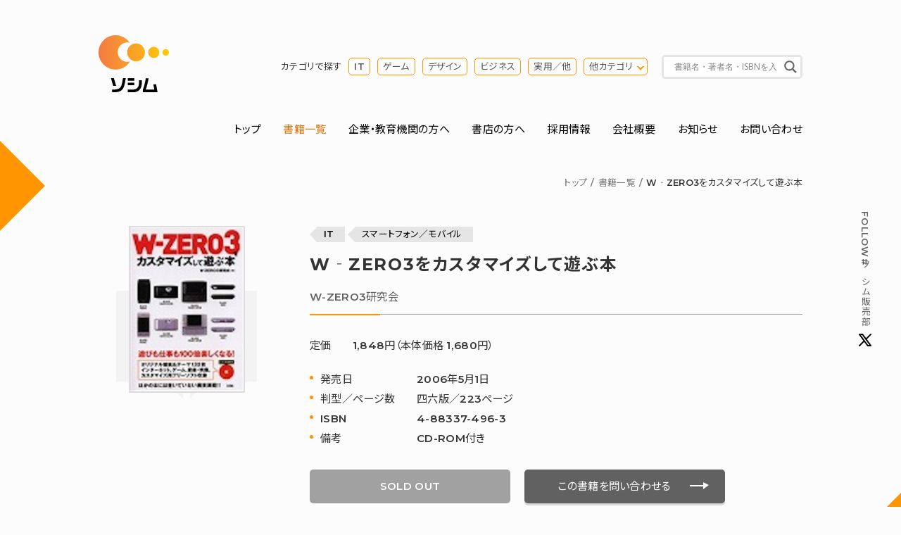

--- FILE ---
content_type: text/html; charset=UTF-8
request_url: https://www.socym.co.jp/book/496
body_size: 20235
content:
<!DOCTYPE HTML>
<html lang="ja">
  <head>
    <meta charset="UTF-8">
    <title>W‐ZERO3をカスタマイズして遊ぶ本（W-ZERO3研究会） | 書籍 本 | ソシム</title>
    <meta name="keywords" content="IT,スマートフォン／モバイルW‐ZERO3をカスタマイズして遊ぶ本（W-ZERO3研究会）">
    <meta name="description" content="オリジナル壁紙&#038;テーマ132枚、インターネット、ゲーム、 音楽、映像、カスタマイズ用フリーソフトをCD-ROMに収録W‐ZERO3をカスタマイズして遊ぶ本（W-ZERO3研究会）">
    <meta property="og:title" content="W‐ZERO3をカスタマイズして遊ぶ本（W-ZERO3研究会） | 書籍 | ソシム" />
    <meta property="og:type" content="article" />
    <meta property="og:description" content="オリジナル壁紙&#038;テーマ132枚、インターネット、ゲーム、 音楽、映像、カスタマイズ用フリーソフトをCD-ROMに収録" />
    <meta property="og:url" content="https://www.socym.co.jp/book/496" />
        <meta property="og:image" content="https://www.socym.co.jp/wp-content/uploads/496.jpg" />
        <meta property="og:site_name" content="ソシム株式会社" />
    <meta property="fb:app_id" content="296217473789894">
    <meta http-equiv="X-UA-Compatible" content="IE=edge">
<meta name="format-detection" content="telephone=no">
<meta name="viewport" content="width=device-width, initial-scale=1">
<meta name="msapplication-TileColor" content="#ffffff">
<meta name="theme-color" content="#ffffff">
<link rel="icon" href="https://www.socym.co.jp/wp-content/themes/socym/img/favicon.ico">
<link rel="apple-touch-icon" sizes="180x180" href="https://www.socym.co.jp/wp-content/themes/socym/img/apple-touch-icon.png">
<link rel="icon" type="image/png" sizes="32x32" href="https://www.socym.co.jp/wp-content/themes/socym/img/favicon-32x32.png">
<link rel="icon" type="image/png" sizes="16x16" href="https://www.socym.co.jp/wp-content/themes/socym/img/favicon-16x16.png">
<link rel="manifest" href="https://www.socym.co.jp/wp-content/themes/socym/img/site.webmanifest">
<link rel="mask-icon" href="https://www.socym.co.jp/wp-content/themes/socym/img/safari-pinned-tab.svg" color="#000000">
<link rel="stylesheet" type="text/css" href="https://cdnjs.cloudflare.com/ajax/libs/Modaal/0.4.4/css/modaal.min.css">
<link rel="stylesheet" type="text/css" href="https://cdn.jsdelivr.net/npm/slick-carousel@1.8.1/slick/slick.css">
<link rel="stylesheet" href="https://www.socym.co.jp/wp-content/themes/socym/css/reset.css"> 
<link rel="stylesheet" href="https://www.socym.co.jp/wp-content/themes/socym/style.css">
<!-- Global site tag (gtag.js) - Google Analytics -->
<script async
src="https://www.googletagmanager.com/gtag/js?id=UA-113699583-2"></script>
<script>
  window.dataLayer = window.dataLayer || [];
  function gtag(){dataLayer.push(arguments);}
  gtag('js', new Date());
  gtag('config', 'UA-113699583-2');
</script>
<meta name='robots' content='max-image-preview:large' />
<style id='wp-img-auto-sizes-contain-inline-css' type='text/css'>
img:is([sizes=auto i],[sizes^="auto," i]){contain-intrinsic-size:3000px 1500px}
/*# sourceURL=wp-img-auto-sizes-contain-inline-css */
</style>
<style id='wp-emoji-styles-inline-css' type='text/css'>

	img.wp-smiley, img.emoji {
		display: inline !important;
		border: none !important;
		box-shadow: none !important;
		height: 1em !important;
		width: 1em !important;
		margin: 0 0.07em !important;
		vertical-align: -0.1em !important;
		background: none !important;
		padding: 0 !important;
	}
/*# sourceURL=wp-emoji-styles-inline-css */
</style>
<style id='wp-block-library-inline-css' type='text/css'>
:root{--wp-block-synced-color:#7a00df;--wp-block-synced-color--rgb:122,0,223;--wp-bound-block-color:var(--wp-block-synced-color);--wp-editor-canvas-background:#ddd;--wp-admin-theme-color:#007cba;--wp-admin-theme-color--rgb:0,124,186;--wp-admin-theme-color-darker-10:#006ba1;--wp-admin-theme-color-darker-10--rgb:0,107,160.5;--wp-admin-theme-color-darker-20:#005a87;--wp-admin-theme-color-darker-20--rgb:0,90,135;--wp-admin-border-width-focus:2px}@media (min-resolution:192dpi){:root{--wp-admin-border-width-focus:1.5px}}.wp-element-button{cursor:pointer}:root .has-very-light-gray-background-color{background-color:#eee}:root .has-very-dark-gray-background-color{background-color:#313131}:root .has-very-light-gray-color{color:#eee}:root .has-very-dark-gray-color{color:#313131}:root .has-vivid-green-cyan-to-vivid-cyan-blue-gradient-background{background:linear-gradient(135deg,#00d084,#0693e3)}:root .has-purple-crush-gradient-background{background:linear-gradient(135deg,#34e2e4,#4721fb 50%,#ab1dfe)}:root .has-hazy-dawn-gradient-background{background:linear-gradient(135deg,#faaca8,#dad0ec)}:root .has-subdued-olive-gradient-background{background:linear-gradient(135deg,#fafae1,#67a671)}:root .has-atomic-cream-gradient-background{background:linear-gradient(135deg,#fdd79a,#004a59)}:root .has-nightshade-gradient-background{background:linear-gradient(135deg,#330968,#31cdcf)}:root .has-midnight-gradient-background{background:linear-gradient(135deg,#020381,#2874fc)}:root{--wp--preset--font-size--normal:16px;--wp--preset--font-size--huge:42px}.has-regular-font-size{font-size:1em}.has-larger-font-size{font-size:2.625em}.has-normal-font-size{font-size:var(--wp--preset--font-size--normal)}.has-huge-font-size{font-size:var(--wp--preset--font-size--huge)}.has-text-align-center{text-align:center}.has-text-align-left{text-align:left}.has-text-align-right{text-align:right}.has-fit-text{white-space:nowrap!important}#end-resizable-editor-section{display:none}.aligncenter{clear:both}.items-justified-left{justify-content:flex-start}.items-justified-center{justify-content:center}.items-justified-right{justify-content:flex-end}.items-justified-space-between{justify-content:space-between}.screen-reader-text{border:0;clip-path:inset(50%);height:1px;margin:-1px;overflow:hidden;padding:0;position:absolute;width:1px;word-wrap:normal!important}.screen-reader-text:focus{background-color:#ddd;clip-path:none;color:#444;display:block;font-size:1em;height:auto;left:5px;line-height:normal;padding:15px 23px 14px;text-decoration:none;top:5px;width:auto;z-index:100000}html :where(.has-border-color){border-style:solid}html :where([style*=border-top-color]){border-top-style:solid}html :where([style*=border-right-color]){border-right-style:solid}html :where([style*=border-bottom-color]){border-bottom-style:solid}html :where([style*=border-left-color]){border-left-style:solid}html :where([style*=border-width]){border-style:solid}html :where([style*=border-top-width]){border-top-style:solid}html :where([style*=border-right-width]){border-right-style:solid}html :where([style*=border-bottom-width]){border-bottom-style:solid}html :where([style*=border-left-width]){border-left-style:solid}html :where(img[class*=wp-image-]){height:auto;max-width:100%}:where(figure){margin:0 0 1em}html :where(.is-position-sticky){--wp-admin--admin-bar--position-offset:var(--wp-admin--admin-bar--height,0px)}@media screen and (max-width:600px){html :where(.is-position-sticky){--wp-admin--admin-bar--position-offset:0px}}

/*# sourceURL=wp-block-library-inline-css */
</style><style id='global-styles-inline-css' type='text/css'>
:root{--wp--preset--aspect-ratio--square: 1;--wp--preset--aspect-ratio--4-3: 4/3;--wp--preset--aspect-ratio--3-4: 3/4;--wp--preset--aspect-ratio--3-2: 3/2;--wp--preset--aspect-ratio--2-3: 2/3;--wp--preset--aspect-ratio--16-9: 16/9;--wp--preset--aspect-ratio--9-16: 9/16;--wp--preset--color--black: #000000;--wp--preset--color--cyan-bluish-gray: #abb8c3;--wp--preset--color--white: #ffffff;--wp--preset--color--pale-pink: #f78da7;--wp--preset--color--vivid-red: #cf2e2e;--wp--preset--color--luminous-vivid-orange: #ff6900;--wp--preset--color--luminous-vivid-amber: #fcb900;--wp--preset--color--light-green-cyan: #7bdcb5;--wp--preset--color--vivid-green-cyan: #00d084;--wp--preset--color--pale-cyan-blue: #8ed1fc;--wp--preset--color--vivid-cyan-blue: #0693e3;--wp--preset--color--vivid-purple: #9b51e0;--wp--preset--gradient--vivid-cyan-blue-to-vivid-purple: linear-gradient(135deg,rgb(6,147,227) 0%,rgb(155,81,224) 100%);--wp--preset--gradient--light-green-cyan-to-vivid-green-cyan: linear-gradient(135deg,rgb(122,220,180) 0%,rgb(0,208,130) 100%);--wp--preset--gradient--luminous-vivid-amber-to-luminous-vivid-orange: linear-gradient(135deg,rgb(252,185,0) 0%,rgb(255,105,0) 100%);--wp--preset--gradient--luminous-vivid-orange-to-vivid-red: linear-gradient(135deg,rgb(255,105,0) 0%,rgb(207,46,46) 100%);--wp--preset--gradient--very-light-gray-to-cyan-bluish-gray: linear-gradient(135deg,rgb(238,238,238) 0%,rgb(169,184,195) 100%);--wp--preset--gradient--cool-to-warm-spectrum: linear-gradient(135deg,rgb(74,234,220) 0%,rgb(151,120,209) 20%,rgb(207,42,186) 40%,rgb(238,44,130) 60%,rgb(251,105,98) 80%,rgb(254,248,76) 100%);--wp--preset--gradient--blush-light-purple: linear-gradient(135deg,rgb(255,206,236) 0%,rgb(152,150,240) 100%);--wp--preset--gradient--blush-bordeaux: linear-gradient(135deg,rgb(254,205,165) 0%,rgb(254,45,45) 50%,rgb(107,0,62) 100%);--wp--preset--gradient--luminous-dusk: linear-gradient(135deg,rgb(255,203,112) 0%,rgb(199,81,192) 50%,rgb(65,88,208) 100%);--wp--preset--gradient--pale-ocean: linear-gradient(135deg,rgb(255,245,203) 0%,rgb(182,227,212) 50%,rgb(51,167,181) 100%);--wp--preset--gradient--electric-grass: linear-gradient(135deg,rgb(202,248,128) 0%,rgb(113,206,126) 100%);--wp--preset--gradient--midnight: linear-gradient(135deg,rgb(2,3,129) 0%,rgb(40,116,252) 100%);--wp--preset--font-size--small: 13px;--wp--preset--font-size--medium: 20px;--wp--preset--font-size--large: 36px;--wp--preset--font-size--x-large: 42px;--wp--preset--spacing--20: 0.44rem;--wp--preset--spacing--30: 0.67rem;--wp--preset--spacing--40: 1rem;--wp--preset--spacing--50: 1.5rem;--wp--preset--spacing--60: 2.25rem;--wp--preset--spacing--70: 3.38rem;--wp--preset--spacing--80: 5.06rem;--wp--preset--shadow--natural: 6px 6px 9px rgba(0, 0, 0, 0.2);--wp--preset--shadow--deep: 12px 12px 50px rgba(0, 0, 0, 0.4);--wp--preset--shadow--sharp: 6px 6px 0px rgba(0, 0, 0, 0.2);--wp--preset--shadow--outlined: 6px 6px 0px -3px rgb(255, 255, 255), 6px 6px rgb(0, 0, 0);--wp--preset--shadow--crisp: 6px 6px 0px rgb(0, 0, 0);}:where(.is-layout-flex){gap: 0.5em;}:where(.is-layout-grid){gap: 0.5em;}body .is-layout-flex{display: flex;}.is-layout-flex{flex-wrap: wrap;align-items: center;}.is-layout-flex > :is(*, div){margin: 0;}body .is-layout-grid{display: grid;}.is-layout-grid > :is(*, div){margin: 0;}:where(.wp-block-columns.is-layout-flex){gap: 2em;}:where(.wp-block-columns.is-layout-grid){gap: 2em;}:where(.wp-block-post-template.is-layout-flex){gap: 1.25em;}:where(.wp-block-post-template.is-layout-grid){gap: 1.25em;}.has-black-color{color: var(--wp--preset--color--black) !important;}.has-cyan-bluish-gray-color{color: var(--wp--preset--color--cyan-bluish-gray) !important;}.has-white-color{color: var(--wp--preset--color--white) !important;}.has-pale-pink-color{color: var(--wp--preset--color--pale-pink) !important;}.has-vivid-red-color{color: var(--wp--preset--color--vivid-red) !important;}.has-luminous-vivid-orange-color{color: var(--wp--preset--color--luminous-vivid-orange) !important;}.has-luminous-vivid-amber-color{color: var(--wp--preset--color--luminous-vivid-amber) !important;}.has-light-green-cyan-color{color: var(--wp--preset--color--light-green-cyan) !important;}.has-vivid-green-cyan-color{color: var(--wp--preset--color--vivid-green-cyan) !important;}.has-pale-cyan-blue-color{color: var(--wp--preset--color--pale-cyan-blue) !important;}.has-vivid-cyan-blue-color{color: var(--wp--preset--color--vivid-cyan-blue) !important;}.has-vivid-purple-color{color: var(--wp--preset--color--vivid-purple) !important;}.has-black-background-color{background-color: var(--wp--preset--color--black) !important;}.has-cyan-bluish-gray-background-color{background-color: var(--wp--preset--color--cyan-bluish-gray) !important;}.has-white-background-color{background-color: var(--wp--preset--color--white) !important;}.has-pale-pink-background-color{background-color: var(--wp--preset--color--pale-pink) !important;}.has-vivid-red-background-color{background-color: var(--wp--preset--color--vivid-red) !important;}.has-luminous-vivid-orange-background-color{background-color: var(--wp--preset--color--luminous-vivid-orange) !important;}.has-luminous-vivid-amber-background-color{background-color: var(--wp--preset--color--luminous-vivid-amber) !important;}.has-light-green-cyan-background-color{background-color: var(--wp--preset--color--light-green-cyan) !important;}.has-vivid-green-cyan-background-color{background-color: var(--wp--preset--color--vivid-green-cyan) !important;}.has-pale-cyan-blue-background-color{background-color: var(--wp--preset--color--pale-cyan-blue) !important;}.has-vivid-cyan-blue-background-color{background-color: var(--wp--preset--color--vivid-cyan-blue) !important;}.has-vivid-purple-background-color{background-color: var(--wp--preset--color--vivid-purple) !important;}.has-black-border-color{border-color: var(--wp--preset--color--black) !important;}.has-cyan-bluish-gray-border-color{border-color: var(--wp--preset--color--cyan-bluish-gray) !important;}.has-white-border-color{border-color: var(--wp--preset--color--white) !important;}.has-pale-pink-border-color{border-color: var(--wp--preset--color--pale-pink) !important;}.has-vivid-red-border-color{border-color: var(--wp--preset--color--vivid-red) !important;}.has-luminous-vivid-orange-border-color{border-color: var(--wp--preset--color--luminous-vivid-orange) !important;}.has-luminous-vivid-amber-border-color{border-color: var(--wp--preset--color--luminous-vivid-amber) !important;}.has-light-green-cyan-border-color{border-color: var(--wp--preset--color--light-green-cyan) !important;}.has-vivid-green-cyan-border-color{border-color: var(--wp--preset--color--vivid-green-cyan) !important;}.has-pale-cyan-blue-border-color{border-color: var(--wp--preset--color--pale-cyan-blue) !important;}.has-vivid-cyan-blue-border-color{border-color: var(--wp--preset--color--vivid-cyan-blue) !important;}.has-vivid-purple-border-color{border-color: var(--wp--preset--color--vivid-purple) !important;}.has-vivid-cyan-blue-to-vivid-purple-gradient-background{background: var(--wp--preset--gradient--vivid-cyan-blue-to-vivid-purple) !important;}.has-light-green-cyan-to-vivid-green-cyan-gradient-background{background: var(--wp--preset--gradient--light-green-cyan-to-vivid-green-cyan) !important;}.has-luminous-vivid-amber-to-luminous-vivid-orange-gradient-background{background: var(--wp--preset--gradient--luminous-vivid-amber-to-luminous-vivid-orange) !important;}.has-luminous-vivid-orange-to-vivid-red-gradient-background{background: var(--wp--preset--gradient--luminous-vivid-orange-to-vivid-red) !important;}.has-very-light-gray-to-cyan-bluish-gray-gradient-background{background: var(--wp--preset--gradient--very-light-gray-to-cyan-bluish-gray) !important;}.has-cool-to-warm-spectrum-gradient-background{background: var(--wp--preset--gradient--cool-to-warm-spectrum) !important;}.has-blush-light-purple-gradient-background{background: var(--wp--preset--gradient--blush-light-purple) !important;}.has-blush-bordeaux-gradient-background{background: var(--wp--preset--gradient--blush-bordeaux) !important;}.has-luminous-dusk-gradient-background{background: var(--wp--preset--gradient--luminous-dusk) !important;}.has-pale-ocean-gradient-background{background: var(--wp--preset--gradient--pale-ocean) !important;}.has-electric-grass-gradient-background{background: var(--wp--preset--gradient--electric-grass) !important;}.has-midnight-gradient-background{background: var(--wp--preset--gradient--midnight) !important;}.has-small-font-size{font-size: var(--wp--preset--font-size--small) !important;}.has-medium-font-size{font-size: var(--wp--preset--font-size--medium) !important;}.has-large-font-size{font-size: var(--wp--preset--font-size--large) !important;}.has-x-large-font-size{font-size: var(--wp--preset--font-size--x-large) !important;}
/*# sourceURL=global-styles-inline-css */
</style>

<style id='classic-theme-styles-inline-css' type='text/css'>
/*! This file is auto-generated */
.wp-block-button__link{color:#fff;background-color:#32373c;border-radius:9999px;box-shadow:none;text-decoration:none;padding:calc(.667em + 2px) calc(1.333em + 2px);font-size:1.125em}.wp-block-file__button{background:#32373c;color:#fff;text-decoration:none}
/*# sourceURL=/wp-includes/css/classic-themes.min.css */
</style>
<link rel='stylesheet' id='wpdreams-asl-basic-css' href='https://www.socym.co.jp/wp-content/plugins/ajax-search-lite/css/style.basic.css?ver=4.13.4' type='text/css' media='all' />
<style id='wpdreams-asl-basic-inline-css' type='text/css'>

					div[id*='ajaxsearchlitesettings'].searchsettings .asl_option_inner label {
						font-size: 0px !important;
						color: rgba(0, 0, 0, 0);
					}
					div[id*='ajaxsearchlitesettings'].searchsettings .asl_option_inner label:after {
						font-size: 11px !important;
						position: absolute;
						top: 0;
						left: 0;
						z-index: 1;
					}
					.asl_w_container {
						width: 100%;
						margin: 0px 0px 0px 0px;
						min-width: 200px;
					}
					div[id*='ajaxsearchlite'].asl_m {
						width: 100%;
					}
					div[id*='ajaxsearchliteres'].wpdreams_asl_results div.resdrg span.highlighted {
						font-weight: bold;
						color: rgba(217, 49, 43, 1);
						background-color: rgba(238, 238, 238, 1);
					}
					div[id*='ajaxsearchliteres'].wpdreams_asl_results .results img.asl_image {
						width: 56px;
						height: 86px;
						object-fit: contain;
					}
					div[id*='ajaxsearchlite'].asl_r .results {
						max-height: none;
					}
					div[id*='ajaxsearchlite'].asl_r {
						position: absolute;
					}
				
						div.asl_r.asl_w.vertical .results .item::after {
							display: block;
							position: absolute;
							bottom: 0;
							content: '';
							height: 1px;
							width: 100%;
							background: #D8D8D8;
						}
						div.asl_r.asl_w.vertical .results .item.asl_last_item::after {
							display: none;
						}
					
/*# sourceURL=wpdreams-asl-basic-inline-css */
</style>
<link rel='stylesheet' id='wpdreams-asl-instance-css' href='https://www.socym.co.jp/wp-content/plugins/ajax-search-lite/css/style-underline.css?ver=4.13.4' type='text/css' media='all' />
<link rel="EditURI" type="application/rsd+xml" title="RSD" href="https://www.socym.co.jp/xmlrpc.php?rsd" />
<link rel='shortlink' href='https://www.socym.co.jp/?p=491' />
				<link rel="preconnect" href="https://fonts.gstatic.com" crossorigin />
				<link rel="preload" as="style" href="//fonts.googleapis.com/css?family=Open+Sans&display=swap" />
								<link rel="stylesheet" href="//fonts.googleapis.com/css?family=Open+Sans&display=swap" media="all" />
				  </head>
  <body id="catBook" class="fadeIn">

    <header id="header" class="row">
<div class="flex flex-wrap justify-between pt-50 pb-30">
<p class="identity wd15"><a href="https://www.socym.co.jp"><img src="https://www.socym.co.jp/wp-content/themes/socym/img/logo.svg" alt="ソシム株式会社"></a></p>
<div id="search-area" class="sp-none flex justify-end align-items-center wd80">
<dl class="cat-search-list flex align-items-center mr-20 font-s">
<dt class="mr-10">カテゴリで探す</dt>
<dd><ul class="flex">
<li class="mr-10"><a href="https://www.socym.co.jp/book_genre/it">IT</a></li>
<li class="mr-10"><a href="https://www.socym.co.jp/book_genre/game">ゲーム</a></li>
<li class="mr-10"><a href="https://www.socym.co.jp/book_genre/genre-design">デザイン</a></li>
<li class="mr-10"><a href="https://www.socym.co.jp/book_genre/genre-business">ビジネス</a></li>
<li class="mr-10"><a href="https://www.socym.co.jp/book_genre/genre-jitsuyo">実用／他</a></li>
<li class="opengenre-trigger"><a href="#modal-opengenre">他カテゴリ</a></li>
</ul></dd>
</dl>
<div class="search-box">
<div class="asl_w_container asl_w_container_1" data-id="1" data-instance="1">
	<div id='ajaxsearchlite1'
		data-id="1"
		data-instance="1"
		class="asl_w asl_m asl_m_1 asl_m_1_1">
		<div class="probox">

	
	<div class='prosettings' style='display:none;' data-opened=0>
				<div class='innericon'>
			<svg version="1.1" xmlns="http://www.w3.org/2000/svg" xmlns:xlink="http://www.w3.org/1999/xlink" x="0px" y="0px" width="22" height="22" viewBox="0 0 512 512" enable-background="new 0 0 512 512" xml:space="preserve">
					<polygon transform = "rotate(90 256 256)" points="142.332,104.886 197.48,50 402.5,256 197.48,462 142.332,407.113 292.727,256 "/>
				</svg>
		</div>
	</div>

	
	
	<div class='proinput'>
		<form role="search" action='#' autocomplete="off"
				aria-label="Search form">
			<input aria-label="Search input"
					type='search' class='orig'
					tabindex="0"
					name='phrase'
					placeholder='書籍名・著者名・ISBNを入力'
					value=''
					autocomplete="off"/>
			<input aria-label="Search autocomplete input"
					type='text'
					class='autocomplete'
					tabindex="-1"
					name='phrase'
					value=''
					autocomplete="off" disabled/>
			<input type='submit' value="Start search" style='width:0; height: 0; visibility: hidden;'>
		</form>
	</div>

	
	
	<button class='promagnifier' tabindex="0" aria-label="Search magnifier button">
				<span class='innericon' style="display:block;">
			<svg version="1.1" xmlns="http://www.w3.org/2000/svg" xmlns:xlink="http://www.w3.org/1999/xlink" x="0px" y="0px" width="22" height="22" viewBox="0 0 512 512" enable-background="new 0 0 512 512" xml:space="preserve">
					<path d="M460.355,421.59L353.844,315.078c20.041-27.553,31.885-61.437,31.885-98.037
						C385.729,124.934,310.793,50,218.686,50C126.58,50,51.645,124.934,51.645,217.041c0,92.106,74.936,167.041,167.041,167.041
						c34.912,0,67.352-10.773,94.184-29.158L419.945,462L460.355,421.59z M100.631,217.041c0-65.096,52.959-118.056,118.055-118.056
						c65.098,0,118.057,52.959,118.057,118.056c0,65.096-52.959,118.056-118.057,118.056C153.59,335.097,100.631,282.137,100.631,217.041
						z"/>
				</svg>
		</span>
	</button>

	
	
	<div class='proloading'>

		<div class="asl_loader"><div class="asl_loader-inner asl_simple-circle"></div></div>

			</div>

			<div class='proclose'>
			<svg version="1.1" xmlns="http://www.w3.org/2000/svg" xmlns:xlink="http://www.w3.org/1999/xlink" x="0px"
				y="0px"
				width="12" height="12" viewBox="0 0 512 512" enable-background="new 0 0 512 512"
				xml:space="preserve">
				<polygon points="438.393,374.595 319.757,255.977 438.378,137.348 374.595,73.607 255.995,192.225 137.375,73.622 73.607,137.352 192.246,255.983 73.622,374.625 137.352,438.393 256.002,319.734 374.652,438.378 "/>
			</svg>
		</div>
	
	
</div>	</div>
	<div class='asl_data_container' style="display:none !important;">
		<div class="asl_init_data wpdreams_asl_data_ct"
	style="display:none !important;"
	id="asl_init_id_1"
	data-asl-id="1"
	data-asl-instance="1"
	data-settings="{&quot;homeurl&quot;:&quot;https:\/\/www.socym.co.jp\/&quot;,&quot;resultstype&quot;:&quot;vertical&quot;,&quot;resultsposition&quot;:&quot;hover&quot;,&quot;itemscount&quot;:4,&quot;charcount&quot;:0,&quot;highlight&quot;:false,&quot;highlightWholewords&quot;:true,&quot;singleHighlight&quot;:false,&quot;scrollToResults&quot;:{&quot;enabled&quot;:false,&quot;offset&quot;:0},&quot;resultareaclickable&quot;:1,&quot;autocomplete&quot;:{&quot;enabled&quot;:true,&quot;lang&quot;:&quot;ja&quot;,&quot;trigger_charcount&quot;:0},&quot;mobile&quot;:{&quot;menu_selector&quot;:&quot;#menu-toggle&quot;},&quot;trigger&quot;:{&quot;click&quot;:&quot;results_page&quot;,&quot;click_location&quot;:&quot;same&quot;,&quot;update_href&quot;:false,&quot;return&quot;:&quot;results_page&quot;,&quot;return_location&quot;:&quot;same&quot;,&quot;facet&quot;:true,&quot;type&quot;:true,&quot;redirect_url&quot;:&quot;?s={phrase}&quot;,&quot;delay&quot;:300},&quot;animations&quot;:{&quot;pc&quot;:{&quot;settings&quot;:{&quot;anim&quot;:&quot;fadedrop&quot;,&quot;dur&quot;:300},&quot;results&quot;:{&quot;anim&quot;:&quot;fadedrop&quot;,&quot;dur&quot;:300},&quot;items&quot;:&quot;voidanim&quot;},&quot;mob&quot;:{&quot;settings&quot;:{&quot;anim&quot;:&quot;fadedrop&quot;,&quot;dur&quot;:300},&quot;results&quot;:{&quot;anim&quot;:&quot;fadedrop&quot;,&quot;dur&quot;:300},&quot;items&quot;:&quot;voidanim&quot;}},&quot;autop&quot;:{&quot;state&quot;:true,&quot;phrase&quot;:&quot;&quot;,&quot;count&quot;:&quot;1&quot;},&quot;resPage&quot;:{&quot;useAjax&quot;:false,&quot;selector&quot;:&quot;#main&quot;,&quot;trigger_type&quot;:true,&quot;trigger_facet&quot;:true,&quot;trigger_magnifier&quot;:false,&quot;trigger_return&quot;:false},&quot;resultsSnapTo&quot;:&quot;left&quot;,&quot;results&quot;:{&quot;width&quot;:&quot;auto&quot;,&quot;width_tablet&quot;:&quot;auto&quot;,&quot;width_phone&quot;:&quot;auto&quot;},&quot;settingsimagepos&quot;:&quot;right&quot;,&quot;closeOnDocClick&quot;:true,&quot;overridewpdefault&quot;:false,&quot;override_method&quot;:&quot;get&quot;}"></div>
	<div id="asl_hidden_data">
		<svg style="position:absolute" height="0" width="0">
			<filter id="aslblur">
				<feGaussianBlur in="SourceGraphic" stdDeviation="4"/>
			</filter>
		</svg>
		<svg style="position:absolute" height="0" width="0">
			<filter id="no_aslblur"></filter>
		</svg>
	</div>
	</div>

	<div id='ajaxsearchliteres1'
	class='vertical wpdreams_asl_results asl_w asl_r asl_r_1 asl_r_1_1'>

	
	<div class="results">

		
		<div class="resdrg">
		</div>

		
	</div>

	
	
</div>

	<div id='__original__ajaxsearchlitesettings1'
		data-id="1"
		class="searchsettings wpdreams_asl_settings asl_w asl_s asl_s_1">
		<form name='options'
		aria-label="Search settings form"
		autocomplete = 'off'>

	
	
	<input type="hidden" name="filters_changed" style="display:none;" value="0">
	<input type="hidden" name="filters_initial" style="display:none;" value="1">

	<div class="asl_option_inner hiddend">
		<input type='hidden' name='qtranslate_lang' id='qtranslate_lang'
				value='0'/>
	</div>

	
	
	<fieldset class="asl_sett_scroll">
		<legend style="display: none;">Generic selectors</legend>
		<div class="asl_option hiddend" tabindex="0">
			<div class="asl_option_inner">
				<input type="checkbox" value="exact"
						aria-label="Exact matches only"
						name="asl_gen[]" />
				<div class="asl_option_checkbox"></div>
			</div>
			<div class="asl_option_label">
				Exact matches only			</div>
		</div>
		<div class="asl_option" tabindex="0">
			<div class="asl_option_inner">
				<input type="checkbox" value="title"
						aria-label="タイトルから検索"
						name="asl_gen[]"  checked="checked"/>
				<div class="asl_option_checkbox"></div>
			</div>
			<div class="asl_option_label">
				タイトルから検索			</div>
		</div>
		<div class="asl_option hiddend" tabindex="0">
			<div class="asl_option_inner">
				<input type="checkbox" value="content"
						aria-label="Search in content"
						name="asl_gen[]" />
				<div class="asl_option_checkbox"></div>
			</div>
			<div class="asl_option_label">
				Search in content			</div>
		</div>
		<div class="asl_option_inner hiddend">
			<input type="checkbox" value="excerpt"
					aria-label="Search in excerpt"
					name="asl_gen[]" />
			<div class="asl_option_checkbox"></div>
		</div>
	</fieldset>
	<fieldset class="asl_sett_scroll">
		<legend style="display: none;">Post Type Selectors</legend>
					<div class="asl_option" tabindex="0">
				<div class="asl_option_inner">
					<input type="checkbox" value="post"
							aria-label="post"
							name="customset[]" checked="checked"/>
					<div class="asl_option_checkbox"></div>
				</div>
				<div class="asl_option_label">
					post				</div>
			</div>
				</fieldset>
	</form>
	</div>
</div>
</div>
<!-- search-area --></div>
</div>
<!-- header --></header>
<div class="openbtn pc-none"><span></span><span></span><span></span></div>
<nav id="g-nav" class="row">
<div id="g-nav-list">
<ul class="flex flex-wrap justify-between mb-50">
<li><a href="https://www.socym.co.jp">トップ</a></li>
<li><a href="https://www.socym.co.jp/newbook" class="current">書籍一覧</a></li>
<li><a href="https://www.socym.co.jp/for-biz-edu">企業・教育機関の方へ</a></li>
<li><a href="https://www.socym.co.jp/for-bookstore">書店の方へ</a></li>
<li><a href="https://www.socym.co.jp/company/job">採用情報</a></li>
<li><a href="https://www.socym.co.jp/company">会社概要</a></li>
<li><a href="https://www.socym.co.jp/news">お知らせ</a></li>
<li><a href="https://www.socym.co.jp/contact">お問い合わせ</a></li>
</ul>
</div>
<!-- g-nav --></nav>
<p class="tw-fixed font-s"><a href="https://twitter.com/socym_sales" target="_blank" rel="nofollow noopener" class="flex align-items-center font-gray"><span class="sp-none">Follow </span>#ソシム販売部<img src="https://www.socym.co.jp/wp-content/themes/socym/img/icon_twitter_nocircle.svg" alt="Twitterアイコン"></a></p>
    <div class="sp-none row">
      <ul class="topic-path flex justify-end font-s mb-50">
        <li><a href="/">トップ</a></li>
        <li><a href="/newbook/">書籍一覧</a></li>
        <li>W‐ZERO3をカスタマイズして遊ぶ本</li>
      </ul></div>

      <article> 
        <div class="row">
          <div class="book-lead-area flex flex-wrap justify-between mb-80">
            <div class="wd25 mb-50"><div class="book-img mb-20">
                <img width="150" height="217" src="https://www.socym.co.jp/wp-content/uploads/496.jpg" class="attachment-post-thumbnail size-post-thumbnail wp-post-image" alt="" decoding="async" srcset="https://www.socym.co.jp/wp-content/uploads/496.jpg 150w, https://www.socym.co.jp/wp-content/uploads/496-70x101.jpg 70w, https://www.socym.co.jp/wp-content/uploads/496-100x144.jpg 100w, https://www.socym.co.jp/wp-content/uploads/496-120x173.jpg 120w" sizes="(max-width: 150px) 100vw, 150px" /></div>
              
                            <!--/wd30--></div>

            <div class="wd70">
              <header class="book-header mb-30 pb-10">
                <p class="cat-list font-s"><a href="https://www.socym.co.jp/book_genre/it" rel="tag">IT</a>&nbsp;<a href="https://www.socym.co.jp/book_genre/genre-mobile" rel="tag">スマートフォン／モバイル</a></p>
                <h1 class="heading00 mb-10">W‐ZERO3をカスタマイズして遊ぶ本</h1>
                <p class="font-gray">W-ZERO3研究会</p>
              </header>
              <div class="mb-30"></div>

              <dl class="price-list flex flex-wrap mb-20">
                <dt>定価</dt>
                <dd>1,848円（本体価格 1,680円）</dd>
              </dl>

              <ul class="mb-30 book-detail-list">
                <li><dl class="flex flx-wrap">
                    <dt>発売日</dt>
                    <dd>2006年5月1日</dd>
                  </dl></li>
                  <li><dl class="flex flx-wrap">
                      <dt>判型／ページ数</dt>
                      <dd>四六版／223ページ</dd>
                    </dl></li>
                    <li><dl class="flex flx-wrap">
                        <dt>ISBN</dt>
                        <dd>4-88337-496-3</dd>
                      </dl></li>
                      <li><dl class="flex flx-wrap"><dt>備考</dt>
                          <dd>CD-ROM付き</dd></dl></li>              </ul>
              <!--==購入エリア==-->
              <div class="buy-btn flex flex-wrap">
                                <p class="mb-20 mr-20"><span class="btn05">SOLD OUT</span></p>
                                  <!--==/購入エリア==-->
                  <p class="mb-20"><a href="https://www.socym.co.jp/contact/?post_id=491" class="btn03">この書籍を問い合わせる</a></p>
                  <!--/flex--></div>
                            <!--/wd70--></div>
            <!--/flex--></div>
          <!--/row--></div>

          <div class="row mb-80">

            <ul class="tab-no-link mb-30">
                <li><a href="#highlights">概要</a></li>
                <li><a href="#contents">目次</a></li>
                <li><a href="#support">正誤表・ダウンロード</a></li>
            </ul>

            <div class="p-50">

            <!--highlights-->
            <div id="highlights">
              <div class="wrapper">
                <p>オリジナル壁紙&#038;テーマ132枚、インターネット、ゲーム、<br />
音楽、映像、カスタマイズ用フリーソフトをCD-ROMに収録</p>
              </div>
            </div>
            <!--/highlights-->
            <!--contents-->
            <div id="contents">
              <div class="bg-gray p-30 wrapper radius my-50">
              <h2 class="heading01 mb-50">目次</h2>
                <p>W‐ZERO3とは<br />
1 W‐ZERO3を使ってみよう<br />
2 W‐ZERO3達人テクで徹底使いこなし編<br />
3 PCと接続してPIM最強環境に<br />
4 フリーソフトでW‐ZERO3をオレ流カスタマイズ<br />
5 W‐ZERO3ポータブルなんでもプレイヤー化計画<br />
6 W‐ZERO3を携帯ゲームマシンにしよう</p>
              </div>
            </div>
            <!--/contents-->            
            <!--support-->
            <div id="support">
              <h2 class="heading01 mb-50">正誤表・ダウンロード</h2>
              
              
                
              <section>
                <h3 class="heading06 mb-20">お問い合わせ</h3>
                <p>本書に関するお問い合わせは、下記のボタンをクリックしてお問い合わせフォームよりお問い合わせください。</p>
                <p class="txt-center mt-50"><a href="https://www.socym.co.jp/contact/?post_id=491" class="btn03">この書籍を問い合わせる</a></p>
              </section>
            </div>
            <!--/support-->
            </div>
          </div><!--/row-->


        <!--==author==-->
                <!--==/author==-->           

        <!--==book-share==--> 
        <section class="row pb-100">
          <div class="book-share-area px-50 pt-30 pb-10 radius">
            <h2 class="txt-center heading02 mb-30">[ この書籍をシェアする ]</h2>
            <ul class="book-share-link flex flex-wrap justify-between">
              <li class="wd22 mb-20"><a href="https://twitter.com/share?url=https://www.socym.co.jp/book/496&via=socym_sales&related=socym_sales&text=W‐ZERO3をカスタマイズして遊ぶ本（W-ZERO3研究会）" rel="nofollow noopener" target="_blank" class="flex align-items-center justify-center"><img src="https://www.socym.co.jp/wp-content/themes/socym/img/icon_twitter_nocircle.svg" alt="Xアイコン"> <span class="pl-10 font-s">X(旧Twitter)</span></a></li>
              <li class="wd22 mb-20"><a href="https://www.facebook.com/sharer/sharer.php?u=https://www.socym.co.jp/book/496" rel="nofollow noopener" target="_blank" class="flex align-items-center justify-center"><img src="https://www.socym.co.jp/wp-content/themes/socym/img/icon_facebook_nocircle.svg" alt="Facebookアイコン"> <span class="pl-10 font-s">Facebook</span></a></li>
              <li class="wd22 mb-20"><a href="https://social-plugins.line.me/lineit/share?url=https%3A%2F%2Fwww.socym.co.jp%2Fbook%2F496" rel="nofollow noopener" target="_blank" class="flex align-items-center justify-center"><img src="https://www.socym.co.jp/wp-content/themes/socym/img/icon_line.svg" alt="LINEアイコン"> <span class="pl-10 font-s">LINE</span></a></li>
              <li class="wd22 mb-20 cp_Box"><input id="copy-radio" type="radio" style="display:none" />
<label for="copy-radio" id="copy-page" class="flex align-items-center justify-center" data-link="https://www.socym.co.jp/book/496"><img src="https://www.socym.co.jp/wp-content/themes/socym/img/icon_link.svg" alt="リンクアイコン">  <span class="pl-10 font-s">Link</span></label>
<div id="cp_Message"><p>Copied!</p></div></li>
            </ul>
          </div>
        </section>             
        <!--==/book-share==-->  

                <section class="row">
   <h2 class="heading01 mb-50">新刊から本を探す</h2>
   <div class="slider mb-50">
              <section class="book-list">
           <div class="bg-book mb-20 txt-center"><a href="https://www.socym.co.jp/book/post-21426" class="txt-center"><div class="bg-book-img">
            <img width="120" height="176" src="https://www.socym.co.jp/wp-content/uploads/2026/jibunwokaeru_H1obi_251222-120x176.jpg" class="attachment-big size-big wp-post-image" alt="" decoding="async" srcset="https://www.socym.co.jp/wp-content/uploads/2026/jibunwokaeru_H1obi_251222-120x176.jpg 120w, https://www.socym.co.jp/wp-content/uploads/2026/jibunwokaeru_H1obi_251222-443x650.jpg 443w, https://www.socym.co.jp/wp-content/uploads/2026/jibunwokaeru_H1obi_251222-698x1024.jpg 698w, https://www.socym.co.jp/wp-content/uploads/2026/jibunwokaeru_H1obi_251222-768x1127.jpg 768w, https://www.socym.co.jp/wp-content/uploads/2026/jibunwokaeru_H1obi_251222-1046x1536.jpg 1046w, https://www.socym.co.jp/wp-content/uploads/2026/jibunwokaeru_H1obi_251222-1395x2048.jpg 1395w, https://www.socym.co.jp/wp-content/uploads/2026/jibunwokaeru_H1obi_251222-150x220.jpg 150w, https://www.socym.co.jp/wp-content/uploads/2026/jibunwokaeru_H1obi_251222-70x103.jpg 70w, https://www.socym.co.jp/wp-content/uploads/2026/jibunwokaeru_H1obi_251222-100x147.jpg 100w, https://www.socym.co.jp/wp-content/uploads/2026/jibunwokaeru_H1obi_251222.jpg 1453w" sizes="(max-width: 120px) 100vw, 120px" />            <p class="book-cat">カテゴリ-ビジネス</p>
            </div></a></div>
           <dl class="flex flex-wrap font-gray font-s mb-10">
              <dt>発売日</dt><dd>2026年1月27日</dd>
           </dl>

           <h3 class="heading04"><a href="https://www.socym.co.jp/book/post-21426">自分を変える技術　１分で人生を変える行動イノベーション</a></h3>
        </section>
                <section class="book-list">
           <div class="bg-book mb-20 txt-center"><a href="https://www.socym.co.jp/book/1529" class="txt-center"><div class="bg-book-img">
            <img width="120" height="171" src="https://www.socym.co.jp/wp-content/uploads/2025/9784802615297-2-120x171.jpg" class="attachment-big size-big wp-post-image" alt="" decoding="async" srcset="https://www.socym.co.jp/wp-content/uploads/2025/9784802615297-2-120x171.jpg 120w, https://www.socym.co.jp/wp-content/uploads/2025/9784802615297-2-457x650.jpg 457w, https://www.socym.co.jp/wp-content/uploads/2025/9784802615297-2-720x1024.jpg 720w, https://www.socym.co.jp/wp-content/uploads/2025/9784802615297-2-768x1092.jpg 768w, https://www.socym.co.jp/wp-content/uploads/2025/9784802615297-2-1081x1536.jpg 1081w, https://www.socym.co.jp/wp-content/uploads/2025/9784802615297-2-150x213.jpg 150w, https://www.socym.co.jp/wp-content/uploads/2025/9784802615297-2-70x100.jpg 70w, https://www.socym.co.jp/wp-content/uploads/2025/9784802615297-2-100x142.jpg 100w, https://www.socym.co.jp/wp-content/uploads/2025/9784802615297-2.jpg 1407w" sizes="(max-width: 120px) 100vw, 120px" />            <p class="book-cat">カテゴリ-構図</p>
            </div></a></div>
           <dl class="flex flex-wrap font-gray font-s mb-10">
              <dt>発売日</dt><dd>2025年12月26日</dd>
           </dl>

           <h3 class="heading04"><a href="https://www.socym.co.jp/book/1529">トンマナの基本 <span>一貫性と時短のデザインルール</span></a></h3>
        </section>
                <section class="book-list">
           <div class="bg-book mb-20 txt-center"><a href="https://www.socym.co.jp/book/1533" class="txt-center"><div class="bg-book-img">
            <img width="120" height="170" src="https://www.socym.co.jp/wp-content/uploads/2025/c3deac41d260873f4a546fd496ba01d8-2-120x170.jpg" class="attachment-big size-big wp-post-image" alt="" decoding="async" loading="lazy" srcset="https://www.socym.co.jp/wp-content/uploads/2025/c3deac41d260873f4a546fd496ba01d8-2-120x170.jpg 120w, https://www.socym.co.jp/wp-content/uploads/2025/c3deac41d260873f4a546fd496ba01d8-2-458x650.jpg 458w, https://www.socym.co.jp/wp-content/uploads/2025/c3deac41d260873f4a546fd496ba01d8-2-150x213.jpg 150w, https://www.socym.co.jp/wp-content/uploads/2025/c3deac41d260873f4a546fd496ba01d8-2-70x99.jpg 70w, https://www.socym.co.jp/wp-content/uploads/2025/c3deac41d260873f4a546fd496ba01d8-2-100x142.jpg 100w, https://www.socym.co.jp/wp-content/uploads/2025/c3deac41d260873f4a546fd496ba01d8-2.jpg 500w" sizes="auto, (max-width: 120px) 100vw, 120px" />            <p class="book-cat">カテゴリ-ビジネス</p>
            </div></a></div>
           <dl class="flex flex-wrap font-gray font-s mb-10">
              <dt>発売日</dt><dd>2025年12月25日</dd>
           </dl>

           <h3 class="heading04"><a href="https://www.socym.co.jp/book/1533">「頭」を使える良問</a></h3>
        </section>
                <section class="book-list">
           <div class="bg-book mb-20 txt-center"><a href="https://www.socym.co.jp/book/1531" class="txt-center"><div class="bg-book-img">
            <img width="120" height="168" src="https://www.socym.co.jp/wp-content/uploads/2025/9784802615297-1-120x168.jpg" class="attachment-big size-big wp-post-image" alt="" decoding="async" loading="lazy" srcset="https://www.socym.co.jp/wp-content/uploads/2025/9784802615297-1-120x168.jpg 120w, https://www.socym.co.jp/wp-content/uploads/2025/9784802615297-1-464x650.jpg 464w, https://www.socym.co.jp/wp-content/uploads/2025/9784802615297-1-730x1024.jpg 730w, https://www.socym.co.jp/wp-content/uploads/2025/9784802615297-1-768x1077.jpg 768w, https://www.socym.co.jp/wp-content/uploads/2025/9784802615297-1-1096x1536.jpg 1096w, https://www.socym.co.jp/wp-content/uploads/2025/9784802615297-1-150x210.jpg 150w, https://www.socym.co.jp/wp-content/uploads/2025/9784802615297-1-70x98.jpg 70w, https://www.socym.co.jp/wp-content/uploads/2025/9784802615297-1-100x140.jpg 100w, https://www.socym.co.jp/wp-content/uploads/2025/9784802615297-1.jpg 1184w" sizes="auto, (max-width: 120px) 100vw, 120px" />            <p class="book-cat">カテゴリ-IT</p>
            </div></a></div>
           <dl class="flex flex-wrap font-gray font-s mb-10">
              <dt>発売日</dt><dd>2025年12月24日</dd>
           </dl>

           <h3 class="heading04"><a href="https://www.socym.co.jp/book/1531"><span>作って学ぶゲームプログラミング</span>Unityまるっと入門</a></h3>
        </section>
                <section class="book-list">
           <div class="bg-book mb-20 txt-center"><a href="https://www.socym.co.jp/book/1524" class="txt-center"><div class="bg-book-img">
            <img width="120" height="153" src="https://www.socym.co.jp/wp-content/uploads/2025/d5b4a3054a864d3c11b816f366389c5d-120x153.jpg" class="attachment-big size-big wp-post-image" alt="" decoding="async" loading="lazy" srcset="https://www.socym.co.jp/wp-content/uploads/2025/d5b4a3054a864d3c11b816f366389c5d-120x153.jpg 120w, https://www.socym.co.jp/wp-content/uploads/2025/d5b4a3054a864d3c11b816f366389c5d-500x637.jpg 500w, https://www.socym.co.jp/wp-content/uploads/2025/d5b4a3054a864d3c11b816f366389c5d-803x1024.jpg 803w, https://www.socym.co.jp/wp-content/uploads/2025/d5b4a3054a864d3c11b816f366389c5d-768x979.jpg 768w, https://www.socym.co.jp/wp-content/uploads/2025/d5b4a3054a864d3c11b816f366389c5d-1205x1536.jpg 1205w, https://www.socym.co.jp/wp-content/uploads/2025/d5b4a3054a864d3c11b816f366389c5d-1606x2048.jpg 1606w, https://www.socym.co.jp/wp-content/uploads/2025/d5b4a3054a864d3c11b816f366389c5d-150x191.jpg 150w, https://www.socym.co.jp/wp-content/uploads/2025/d5b4a3054a864d3c11b816f366389c5d-70x89.jpg 70w, https://www.socym.co.jp/wp-content/uploads/2025/d5b4a3054a864d3c11b816f366389c5d-100x127.jpg 100w, https://www.socym.co.jp/wp-content/uploads/2025/d5b4a3054a864d3c11b816f366389c5d.jpg 1961w" sizes="auto, (max-width: 120px) 100vw, 120px" />            <p class="book-cat">カテゴリ-AI（人工知能）</p>
            </div></a></div>
           <dl class="flex flex-wrap font-gray font-s mb-10">
              <dt>発売日</dt><dd>2025年12月22日</dd>
           </dl>

           <h3 class="heading04"><a href="https://www.socym.co.jp/book/1524">エンジニアのための生成AI入門<span>はじめての生成AIアプリ開発からエージェント開発まで</span></a></h3>
        </section>
                <section class="book-list">
           <div class="bg-book mb-20 txt-center"><a href="https://www.socym.co.jp/book/1527" class="txt-center"><div class="bg-book-img">
            <img width="120" height="153" src="https://www.socym.co.jp/wp-content/uploads/2023/MacBook_2025_cover_1117-120x153.jpg" class="attachment-big size-big wp-post-image" alt="今日から使えるMacBook Air &amp; Pro macOS Tahoe対応" decoding="async" loading="lazy" srcset="https://www.socym.co.jp/wp-content/uploads/2023/MacBook_2025_cover_1117-120x153.jpg 120w, https://www.socym.co.jp/wp-content/uploads/2023/MacBook_2025_cover_1117-500x638.jpg 500w, https://www.socym.co.jp/wp-content/uploads/2023/MacBook_2025_cover_1117-803x1024.jpg 803w, https://www.socym.co.jp/wp-content/uploads/2023/MacBook_2025_cover_1117-768x980.jpg 768w, https://www.socym.co.jp/wp-content/uploads/2023/MacBook_2025_cover_1117-1204x1536.jpg 1204w, https://www.socym.co.jp/wp-content/uploads/2023/MacBook_2025_cover_1117-1605x2048.jpg 1605w, https://www.socym.co.jp/wp-content/uploads/2023/MacBook_2025_cover_1117-150x191.jpg 150w, https://www.socym.co.jp/wp-content/uploads/2023/MacBook_2025_cover_1117-70x89.jpg 70w, https://www.socym.co.jp/wp-content/uploads/2023/MacBook_2025_cover_1117-100x128.jpg 100w, https://www.socym.co.jp/wp-content/uploads/2023/MacBook_2025_cover_1117-scaled.jpg 2007w" sizes="auto, (max-width: 120px) 100vw, 120px" />            <p class="book-cat">カテゴリ-IT</p>
            </div></a></div>
           <dl class="flex flex-wrap font-gray font-s mb-10">
              <dt>発売日</dt><dd>2025年12月15日</dd>
           </dl>

           <h3 class="heading04"><a href="https://www.socym.co.jp/book/1527">今日から使えるMacBook Air &#038; Pro <span>macOS Tahoe対応</span></a></h3>
        </section>
                <section class="book-list">
           <div class="bg-book mb-20 txt-center"><a href="https://www.socym.co.jp/book/1510-5-2" class="txt-center"><div class="bg-book-img">
            <img width="120" height="174" src="https://www.socym.co.jp/wp-content/uploads/2025/6fba2531831f3bc4b2a93b7b5dfb424e-120x174.png" class="attachment-big size-big wp-post-image" alt="" decoding="async" loading="lazy" srcset="https://www.socym.co.jp/wp-content/uploads/2025/6fba2531831f3bc4b2a93b7b5dfb424e-120x174.png 120w, https://www.socym.co.jp/wp-content/uploads/2025/6fba2531831f3bc4b2a93b7b5dfb424e-447x650.png 447w, https://www.socym.co.jp/wp-content/uploads/2025/6fba2531831f3bc4b2a93b7b5dfb424e-704x1024.png 704w, https://www.socym.co.jp/wp-content/uploads/2025/6fba2531831f3bc4b2a93b7b5dfb424e-768x1116.png 768w, https://www.socym.co.jp/wp-content/uploads/2025/6fba2531831f3bc4b2a93b7b5dfb424e-1057x1536.png 1057w, https://www.socym.co.jp/wp-content/uploads/2025/6fba2531831f3bc4b2a93b7b5dfb424e-1409x2048.png 1409w, https://www.socym.co.jp/wp-content/uploads/2025/6fba2531831f3bc4b2a93b7b5dfb424e-150x218.png 150w, https://www.socym.co.jp/wp-content/uploads/2025/6fba2531831f3bc4b2a93b7b5dfb424e-70x102.png 70w, https://www.socym.co.jp/wp-content/uploads/2025/6fba2531831f3bc4b2a93b7b5dfb424e-100x145.png 100w, https://www.socym.co.jp/wp-content/uploads/2025/6fba2531831f3bc4b2a93b7b5dfb424e-scaled-e1764818801899.png 500w" sizes="auto, (max-width: 120px) 100vw, 120px" />            <p class="book-cat">カテゴリ-ビジネス</p>
            </div></a></div>
           <dl class="flex flex-wrap font-gray font-s mb-10">
              <dt>発売日</dt><dd>2025年12月1日</dd>
           </dl>

           <h3 class="heading04"><a href="https://www.socym.co.jp/book/1510-5-2"><span>記憶力がグンと伸びる！</span>たったの「朝1分」</a></h3>
        </section>
                <section class="book-list">
           <div class="bg-book mb-20 txt-center"><a href="https://www.socym.co.jp/book/1528" class="txt-center"><div class="bg-book-img">
            <img width="120" height="170" src="https://www.socym.co.jp/wp-content/uploads/2025/978480261528-120x170.jpg" class="attachment-big size-big wp-post-image" alt="" decoding="async" loading="lazy" srcset="https://www.socym.co.jp/wp-content/uploads/2025/978480261528-120x170.jpg 120w, https://www.socym.co.jp/wp-content/uploads/2025/978480261528-459x650.jpg 459w, https://www.socym.co.jp/wp-content/uploads/2025/978480261528-723x1024.jpg 723w, https://www.socym.co.jp/wp-content/uploads/2025/978480261528-768x1088.jpg 768w, https://www.socym.co.jp/wp-content/uploads/2025/978480261528-1085x1536.jpg 1085w, https://www.socym.co.jp/wp-content/uploads/2025/978480261528-1446x2048.jpg 1446w, https://www.socym.co.jp/wp-content/uploads/2025/978480261528-150x212.jpg 150w, https://www.socym.co.jp/wp-content/uploads/2025/978480261528-70x99.jpg 70w, https://www.socym.co.jp/wp-content/uploads/2025/978480261528-100x142.jpg 100w, https://www.socym.co.jp/wp-content/uploads/2025/978480261528.jpg 1754w" sizes="auto, (max-width: 120px) 100vw, 120px" />            <p class="book-cat">カテゴリ-AI（人工知能）</p>
            </div></a></div>
           <dl class="flex flex-wrap font-gray font-s mb-10">
              <dt>発売日</dt><dd>2025年11月27日</dd>
           </dl>

           <h3 class="heading04"><a href="https://www.socym.co.jp/book/1528">フォロワーがどんどん増える！　Instagram運用＆コンテンツ制作の教科書</a></h3>
        </section>
                <section class="book-list">
           <div class="bg-book mb-20 txt-center"><a href="https://www.socym.co.jp/book/1526" class="txt-center"><div class="bg-book-img">
            <img width="120" height="153" src="https://www.socym.co.jp/wp-content/uploads/2025/71UpeasrmL._SL1500_-120x153.jpg" class="attachment-big size-big wp-post-image" alt="Coding Assistant対応 iPhoneアプリ開発集中講座 [iOS26/Xcode26]" decoding="async" loading="lazy" srcset="https://www.socym.co.jp/wp-content/uploads/2025/71UpeasrmL._SL1500_-120x153.jpg 120w, https://www.socym.co.jp/wp-content/uploads/2025/71UpeasrmL._SL1500_-500x638.jpg 500w, https://www.socym.co.jp/wp-content/uploads/2025/71UpeasrmL._SL1500_-803x1024.jpg 803w, https://www.socym.co.jp/wp-content/uploads/2025/71UpeasrmL._SL1500_-768x980.jpg 768w, https://www.socym.co.jp/wp-content/uploads/2025/71UpeasrmL._SL1500_-150x191.jpg 150w, https://www.socym.co.jp/wp-content/uploads/2025/71UpeasrmL._SL1500_-70x89.jpg 70w, https://www.socym.co.jp/wp-content/uploads/2025/71UpeasrmL._SL1500_-100x128.jpg 100w, https://www.socym.co.jp/wp-content/uploads/2025/71UpeasrmL._SL1500_.jpg 1176w" sizes="auto, (max-width: 120px) 100vw, 120px" />            <p class="book-cat">カテゴリ-IT</p>
            </div></a></div>
           <dl class="flex flex-wrap font-gray font-s mb-10">
              <dt>発売日</dt><dd>2025年11月8日</dd>
           </dl>

           <h3 class="heading04"><a href="https://www.socym.co.jp/book/1526"><span>Coding Assistant対応 </span>iPhoneアプリ開発集中講座 [iOS26/Xcode26]</a></h3>
        </section>
                <section class="book-list">
           <div class="bg-book mb-20 txt-center"><a href="https://www.socym.co.jp/book/1523" class="txt-center"><div class="bg-book-img">
            <img width="120" height="153" src="https://www.socym.co.jp/wp-content/uploads/2025/71u0ZGm9L._SL1500_-120x153.jpg" class="attachment-big size-big wp-post-image" alt="GitHub Copilot 大全" decoding="async" loading="lazy" srcset="https://www.socym.co.jp/wp-content/uploads/2025/71u0ZGm9L._SL1500_-120x153.jpg 120w, https://www.socym.co.jp/wp-content/uploads/2025/71u0ZGm9L._SL1500_-500x638.jpg 500w, https://www.socym.co.jp/wp-content/uploads/2025/71u0ZGm9L._SL1500_-802x1024.jpg 802w, https://www.socym.co.jp/wp-content/uploads/2025/71u0ZGm9L._SL1500_-768x980.jpg 768w, https://www.socym.co.jp/wp-content/uploads/2025/71u0ZGm9L._SL1500_-150x191.jpg 150w, https://www.socym.co.jp/wp-content/uploads/2025/71u0ZGm9L._SL1500_-70x89.jpg 70w, https://www.socym.co.jp/wp-content/uploads/2025/71u0ZGm9L._SL1500_-100x128.jpg 100w, https://www.socym.co.jp/wp-content/uploads/2025/71u0ZGm9L._SL1500_.jpg 1175w" sizes="auto, (max-width: 120px) 100vw, 120px" />            <p class="book-cat">カテゴリ-IT</p>
            </div></a></div>
           <dl class="flex flex-wrap font-gray font-s mb-10">
              <dt>発売日</dt><dd>2025年11月4日</dd>
           </dl>

           <h3 class="heading04"><a href="https://www.socym.co.jp/book/1523">GitHub Copilot 大全　<span>～基本操作から、開発シーン別の活用ノウハウ、最新機能まで</span></a></h3>
        </section>
           </div>
   <p class="txt-center pb-80"><a href="https://www.socym.co.jp/newbook" class="btn02">もっと見る</a></p>
</section>
        
        <section class="row">
  <h2 class="heading01 mb-50">カテゴリから本を探す</h2>
  <ul class="genre-list mb-80">
      <li>
      <a class="mx-5 mb-10" href="https://www.socym.co.jp/book_genre/it">IT</a>
      <ul class="child">
                <li><a class="mx-5 mb-10" href="https://www.socym.co.jp/book_genre/ai%ef%bc%88%e4%ba%ba%e5%b7%a5%e7%9f%a5%e8%83%bd%ef%bc%89">AI（人工知能）</a></li>
                <li><a class="mx-5 mb-10" href="https://www.socym.co.jp/book_genre/adobe">Adobe</a></li>
                <li><a class="mx-5 mb-10" href="https://www.socym.co.jp/book_genre/3d">3D</a></li>
                <li><a class="mx-5 mb-10" href="https://www.socym.co.jp/book_genre/%e3%83%87%e3%83%bc%e3%82%bf%e3%82%b5%e3%82%a4%e3%82%a8%e3%83%b3%e3%82%b9">データサイエンス</a></li>
                <li><a class="mx-5 mb-10" href="https://www.socym.co.jp/book_genre/%e3%83%87%e3%83%bc%e3%82%bf%e5%88%86%e6%9e%90">データ分析</a></li>
                <li><a class="mx-5 mb-10" href="https://www.socym.co.jp/book_genre/sql">SQL</a></li>
                <li><a class="mx-5 mb-10" href="https://www.socym.co.jp/book_genre/r">R</a></li>
                <li><a class="mx-5 mb-10" href="https://www.socym.co.jp/book_genre/genre-web">Web／インターネット</a></li>
                <li><a class="mx-5 mb-10" href="https://www.socym.co.jp/book_genre/web%e9%96%8b%e7%99%ba">Web開発</a></li>
                <li><a class="mx-5 mb-10" href="https://www.socym.co.jp/book_genre/genre-mobile">スマートフォン／モバイル</a></li>
                <li><a class="mx-5 mb-10" href="https://www.socym.co.jp/book_genre/genre-graphic">グラフィックス</a></li>
                <li><a class="mx-5 mb-10" href="https://www.socym.co.jp/book_genre/javascript">JavaScript</a></li>
                <li><a class="mx-5 mb-10" href="https://www.socym.co.jp/book_genre/%e3%82%b7%e3%82%b9%e3%83%86%e3%83%a0%e9%96%8b%e7%99%ba">システム開発</a></li>
                <li><a class="mx-5 mb-10" href="https://www.socym.co.jp/book_genre/genre-programming">プログラミング</a></li>
                <li><a class="mx-5 mb-10" href="https://www.socym.co.jp/book_genre/genre-database">データベース</a></li>
                <li><a class="mx-5 mb-10" href="https://www.socym.co.jp/book_genre/python">Python</a></li>
                <li><a class="mx-5 mb-10" href="https://www.socym.co.jp/book_genre/cad">CAD</a></li>
                <li><a class="mx-5 mb-10" href="https://www.socym.co.jp/book_genre/genre-os-hardware">OS／ハードウェア</a></li>
                <li><a class="mx-5 mb-10" href="https://www.socym.co.jp/book_genre/php">PHP</a></li>
                <li><a class="mx-5 mb-10" href="https://www.socym.co.jp/book_genre/unityc">Unity/C#</a></li>
                <li><a class="mx-5 mb-10" href="https://www.socym.co.jp/book_genre/vba">VBA</a></li>
                <li><a class="mx-5 mb-10" href="https://www.socym.co.jp/book_genre/%e5%8b%95%e7%94%bb%e7%b7%a8%e9%9b%86">動画編集</a></li>
                <li><a class="mx-5 mb-10" href="https://www.socym.co.jp/book_genre/genre-dtp-music-ebook">DTP／音楽／電子書籍</a></li>
                <li><a class="mx-5 mb-10" href="https://www.socym.co.jp/book_genre/genre-network">ネットワーク</a></li>
                <li><a class="mx-5 mb-10" href="https://www.socym.co.jp/book_genre/genre-software">ソフトウェア一般</a></li>
                <li><a class="mx-5 mb-10" href="https://www.socym.co.jp/book_genre/genre-sns">SNS/ソーシャルネットワークシステム</a></li>
                <li><a class="mx-5 mb-10" href="https://www.socym.co.jp/book_genre/%e3%82%a2%e3%83%95%e3%82%a3%e3%83%aa%e3%82%a8%e3%82%a4%e3%83%88">アフィリエイト</a></li>
                <li><a class="mx-5 mb-10" href="https://www.socym.co.jp/book_genre/genre-doc-spreadsheet">ワープロ／表計算ソフト</a></li>
              </ul>
    </li>
        <li>
      <a class="mx-5 mb-10" href="https://www.socym.co.jp/book_genre/game">ゲーム</a>
      <ul class="child">
                <li><a class="mx-5 mb-10" href="https://www.socym.co.jp/book_genre/%e3%82%b2%e3%83%bc%e3%83%a0%e9%96%8b%e7%99%ba">ゲーム開発</a></li>
              </ul>
    </li>
        <li>
      <a class="mx-5 mb-10" href="https://www.socym.co.jp/book_genre/genre-design">デザイン</a>
      <ul class="child">
                <li><a class="mx-5 mb-10" href="https://www.socym.co.jp/book_genre/%e3%82%88%e3%81%af%e3%81%8f">よはく</a></li>
                <li><a class="mx-5 mb-10" href="https://www.socym.co.jp/book_genre/%e4%bd%99%e7%99%bd">余白</a></li>
                <li><a class="mx-5 mb-10" href="https://www.socym.co.jp/book_genre/canva">Canva</a></li>
                <li><a class="mx-5 mb-10" href="https://www.socym.co.jp/book_genre/%e6%a7%8b%e5%9b%b3">構図</a></li>
                <li><a class="mx-5 mb-10" href="https://www.socym.co.jp/book_genre/%e3%83%ac%e3%82%a4%e3%82%a2%e3%82%a6%e3%83%88">レイアウト</a></li>
                <li><a class="mx-5 mb-10" href="https://www.socym.co.jp/book_genre/%e7%b4%a0%e6%9d%90%e9%9b%86">素材集</a></li>
                <li><a class="mx-5 mb-10" href="https://www.socym.co.jp/book_genre/%e9%85%8d%e8%89%b2">配色</a></li>
                <li><a class="mx-5 mb-10" href="https://www.socym.co.jp/book_genre/%e3%82%a4%e3%83%a9%e3%82%b9%e3%83%88">イラスト</a></li>
                <li><a class="mx-5 mb-10" href="https://www.socym.co.jp/book_genre/%e3%83%95%e3%82%a9%e3%83%b3%e3%83%88">フォント</a></li>
                <li><a class="mx-5 mb-10" href="https://www.socym.co.jp/book_genre/%e4%bd%9c%e7%94%bb">作画</a></li>
              </ul>
    </li>
        <li>
      <a class="mx-5 mb-10" href="https://www.socym.co.jp/book_genre/genre-business">ビジネス</a>
      <ul class="child">
                <li><a class="mx-5 mb-10" href="https://www.socym.co.jp/book_genre/%e4%bb%95%e4%ba%8b%e5%8a%b9%e7%8e%87%e5%8c%96">仕事効率化</a></li>
                <li><a class="mx-5 mb-10" href="https://www.socym.co.jp/book_genre/%e7%a4%be%e4%bc%9a%e7%a7%91%e5%ad%a6">社会科学</a></li>
                <li><a class="mx-5 mb-10" href="https://www.socym.co.jp/book_genre/%e7%a4%be%e4%bc%9a">社会</a></li>
                <li><a class="mx-5 mb-10" href="https://www.socym.co.jp/book_genre/document">ビジネス資料</a></li>
                <li><a class="mx-5 mb-10" href="https://www.socym.co.jp/book_genre/%e5%89%af%e6%a5%ad">副業</a></li>
                <li><a class="mx-5 mb-10" href="https://www.socym.co.jp/book_genre/%e8%87%aa%e5%b7%b1%e5%95%93%e7%99%ba">自己啓発</a></li>
                <li><a class="mx-5 mb-10" href="https://www.socym.co.jp/book_genre/%e3%83%8d%e3%83%83%e3%83%88%e3%83%93%e3%82%b8%e3%83%8d%e3%82%b9%e5%89%af%e6%a5%ad">ネットビジネス/副業</a></li>
                <li><a class="mx-5 mb-10" href="https://www.socym.co.jp/book_genre/%e6%b3%95%e5%ad%a6">法学</a></li>
                <li><a class="mx-5 mb-10" href="https://www.socym.co.jp/book_genre/%e7%b7%8f%e5%8b%99%e3%83%bb%e7%b5%8c%e7%90%86%e3%83%bb%e4%ba%ba%e4%ba%8b">総務・経理・人事</a></li>
                <li><a class="mx-5 mb-10" href="https://www.socym.co.jp/book_genre/%e6%a0%aa%ef%bc%8ffx%ef%bc%8f%e3%81%8a%e9%87%91%ef%bc%8f%e8%b3%87%e7%94%a3%e9%81%8b%e7%94%a8">株／FX／お金／資産運用</a></li>
              </ul>
    </li>
        <li>
      <a class="mx-5 mb-10" href="https://www.socym.co.jp/book_genre/genre-jitsuyo">実用／他</a>
      <ul class="child">
                <li><a class="mx-5 mb-10" href="https://www.socym.co.jp/book_genre/%e6%8a%98%e3%82%8a%e7%b4%99">折り紙</a></li>
                <li><a class="mx-5 mb-10" href="https://www.socym.co.jp/book_genre/%e7%ad%8b%e3%83%88%e3%83%ac">筋トレ</a></li>
                <li><a class="mx-5 mb-10" href="https://www.socym.co.jp/book_genre/%e7%99%ba%e9%81%94%e9%9a%9c%e5%ae%b3">発達障害</a></li>
                <li><a class="mx-5 mb-10" href="https://www.socym.co.jp/book_genre/%e6%b3%95%e5%ad%a6-genre-jitsuyo">法学</a></li>
                <li><a class="mx-5 mb-10" href="https://www.socym.co.jp/book_genre/genre-hobby">趣味／一般書籍</a></li>
                <li><a class="mx-5 mb-10" href="https://www.socym.co.jp/book_genre/%e5%81%a5%e5%ba%b7">健康</a></li>
                <li><a class="mx-5 mb-10" href="https://www.socym.co.jp/book_genre/%e5%a1%97%e3%82%8a%e7%b5%b5">塗り絵</a></li>
                <li><a class="mx-5 mb-10" href="https://www.socym.co.jp/book_genre/%e6%89%8b%e8%8a%b8">手芸</a></li>
                <li><a class="mx-5 mb-10" href="https://www.socym.co.jp/book_genre/%e8%aa%9e%e5%ad%a6">語学</a></li>
                <li><a class="mx-5 mb-10" href="https://www.socym.co.jp/book_genre/genre-other">その他の既刊書</a></li>
              </ul>
    </li>
      </ul>
</section>
        <section class="row">
  <h2 class="heading01 mb-50">シリーズから本を探す</h2>
  <ul class="genre-list mb-50">
        <li>
      <a class="mx-5 mb-10" href="https://www.socym.co.jp/book_series/kujirahand-python">クジラ飛行机のPythonでわかる・つくる</a>
      <ul class="child">
              </ul>
    </li>
        <li>
      <a class="mx-5 mb-10" href="https://www.socym.co.jp/book_series/%e3%83%93%e3%82%b8%e3%83%8d%e3%82%b9%e6%95%99%e9%a4%8a%e3%81%a8%e3%81%97%e3%81%a6%e7%9f%a5%e3%81%a3%e3%81%a6%e3%81%8a%e3%81%8f%e3%81%b9%e3%81%8d">ビジネス教養として知っておくべき</a>
      <ul class="child">
              </ul>
    </li>
        <li>
      <a class="mx-5 mb-10" href="https://www.socym.co.jp/book_series/jibunndedekiru">ぜんぶ自分でできる本</a>
      <ul class="child">
              </ul>
    </li>
        <li>
      <a class="mx-5 mb-10" href="https://www.socym.co.jp/book_series/%e6%96%b0%e4%b8%96%e4%bb%a3">新世代</a>
      <ul class="child">
              </ul>
    </li>
        <li>
      <a class="mx-5 mb-10" href="https://www.socym.co.jp/book_series/%e6%8a%98%e3%82%8a%e7%b4%99">折り紙</a>
      <ul class="child">
              </ul>
    </li>
        <li>
      <a class="mx-5 mb-10" href="https://www.socym.co.jp/book_series/%ef%bc%90%e3%81%8b%e3%82%89%e3%82%8f%e3%81%8b%e3%82%8b%ef%bc%81%e8%b6%85%e5%85%a5%e9%96%80">０からわかる！超入門</a>
      <ul class="child">
              </ul>
    </li>
        <li>
      <a class="mx-5 mb-10" href="https://www.socym.co.jp/book_series/%e6%9c%80%e5%bc%b7%e3%83%87%e3%82%b6%e3%82%a4%e3%83%b3">最強デザイン</a>
      <ul class="child">
              </ul>
    </li>
        <li>
      <a class="mx-5 mb-10" href="https://www.socym.co.jp/book_series/%e6%98%a0%e5%83%8f%e7%b7%a8%e9%9b%86">映像編集</a>
      <ul class="child">
              </ul>
    </li>
        <li>
      <a class="mx-5 mb-10" href="https://www.socym.co.jp/book_series/%e7%99%ba%e9%81%94%e9%9a%9c%e5%ae%b3">発達障害</a>
      <ul class="child">
              </ul>
    </li>
        <li>
      <a class="mx-5 mb-10" href="https://www.socym.co.jp/book_series/%e3%83%84%e3%83%9c">ツボ</a>
      <ul class="child">
              </ul>
    </li>
        <li>
      <a class="mx-5 mb-10" href="https://www.socym.co.jp/book_series/yohaku">けっきょく、よはく。</a>
      <ul class="child">
              </ul>
    </li>
        <li>
      <a class="mx-5 mb-10" href="https://www.socym.co.jp/book_series/%e3%83%95%e3%82%a9%e3%83%b3%e3%83%88%e9%9b%86">フォント集</a>
      <ul class="child">
              </ul>
    </li>
        <li>
      <a class="mx-5 mb-10" href="https://www.socym.co.jp/book_series/series-lessonbook">レッスンブック</a>
      <ul class="child">
              </ul>
    </li>
        <li>
      <a class="mx-5 mb-10" href="https://www.socym.co.jp/book_series/%e4%b8%96%e7%95%8c%e4%b8%80%e3%82%8f%e3%81%8b%e3%82%8a%e3%82%84%e3%81%99%e3%81%84">世界一わかりやすい</a>
      <ul class="child">
              </ul>
    </li>
        <li>
      <a class="mx-5 mb-10" href="https://www.socym.co.jp/book_series/%e4%b8%96%e7%95%8c%e4%b8%80%e6%a5%bd%e3%81%97%e3%81%84%e6%8e%88%e6%a5%ad">世界一楽しい授業</a>
      <ul class="child">
              </ul>
    </li>
        <li>
      <a class="mx-5 mb-10" href="https://www.socym.co.jp/book_series/%e4%bb%8a%e6%97%a5%e3%81%8b%e3%82%89%e4%bd%bf%e3%81%88%e3%82%8b">今日から使える</a>
      <ul class="child">
              </ul>
    </li>
        <li>
      <a class="mx-5 mb-10" href="https://www.socym.co.jp/book_series/%e7%9f%a5%e8%ad%98%e3%82%bc%e3%83%ad%e3%81%8b%e3%82%89%e3%81%af%e3%81%98%e3%82%81%e3%82%8b">知識ゼロからはじめる</a>
      <ul class="child">
              </ul>
    </li>
        <li>
      <a class="mx-5 mb-10" href="https://www.socym.co.jp/book_series/%e7%b4%a0%e6%9d%90%e9%9b%86">素材集</a>
      <ul class="child">
              </ul>
    </li>
        <li>
      <a class="mx-5 mb-10" href="https://www.socym.co.jp/book_series/%e7%be%85%e9%87%9d%e7%9b%a4">羅針盤</a>
      <ul class="child">
              </ul>
    </li>
      </ul>
</section>
      </article>
      <section class="footer-recruit row pb-80"><a href="https://www.socym.co.jp/company/job" class="flex flex-wrap align-items-center justify-around p-30 radius bg-l-orange">
<div class="footer-recruit-area01 wd30 flex align-items-center">
<span class="mr-20"><img src="https://www.socym.co.jp/wp-content/themes/socym/img/icon_hands.svg" width="92" height="92" alt="握手アイコン"></span>
<h2>採用情報</h2>
</div>
<div class="footer-recruit-area02 wd70">
<dl><dt>書籍を大事に作成・販売する会社です。私たちと一緒に働きませんか？</dt><dd>募集職種：編集スタッフ/ 編集制作プロダクション、ライターなどの外部スタッフ</dd></dl></div>
</a></section>

<div class="bg-orange pt-80 pb-50 mb-80">
<div class="footer-info row flex flex-wrap justify-between">
    
<section class="bg-white wd30 radius mb-30"><a href="/for-biz-edu" class="p-30 radius">
    <span class="footer-ico"><img src="https://www.socym.co.jp/wp-content/uploads/2011/icon_building.svg" width="42" height="42" alt="アイコン"></span>
    <h2 class="mb-20">企業・教育機関の方へ</h2>
    <p class="mb-20">教科書・参考書・研修用の書籍採用などのお問い合わせや、一括発注はこちらから。</p>
    <p class="txt-center sp-none"><span class="btn">詳しく見る</span></p>
</a></section>
    
<section class="bg-white wd30 radius mb-30"><a href="/for-bookstore" class="p-30 radius">
    <span class="footer-ico"><img src="https://www.socym.co.jp/wp-content/uploads/2011/icon_shop.svg" width="42" height="42" alt="アイコン"></span>
    <h2 class="mb-20">書店の方へ</h2>
    <p class="mb-20">販売部へのお問い合わせや、注文書とPOP のダウンロードはこちらから。</p>
    <p class="txt-center sp-none"><span class="btn">詳しく見る</span></p>
</a></section>
    
<section class="bg-white wd30 radius mb-30"><a href="/contact" class="p-30 radius">
    <span class="footer-ico"><img src="https://www.socym.co.jp/wp-content/uploads/2011/icon_note.svg" width="42" height="42" alt="アイコン"></span>
    <h2 class="mb-20">お問い合わせ</h2>
    <p class="mb-20">一般のお問い合わせ、書籍内容に関してのお問い合わせはこちらから。</p>
    <p class="txt-center sp-none"><span class="btn">フォームへ</span></p>
</a></section>
</div>
<!--/bg-orange--></div>

<div class="searchbtn pc-none"><a href="#modal-opengenre">本を探す<img src="https://www.socym.co.jp/wp-content/themes/socym/img/icon_search_white.svg" alt=""></a></div>

<div id="modal-opengenre" class="d-none">
<div class="flex justify-between flex-wrap">
<div class="wd48">
<section class="mb-30">
<h2 class="heading00 mb-30 ico-search"><span class="font-s d-block pl-5">Keyword</span>キーワードから探す</h2>
<div class="asl_w_container asl_w_container_2" data-id="2" data-instance="1">
	<div id='ajaxsearchlite2'
		data-id="2"
		data-instance="1"
		class="asl_w asl_m asl_m_2 asl_m_2_1">
		<div class="probox">

	
	<div class='prosettings' style='display:none;' data-opened=0>
				<div class='innericon'>
			<svg version="1.1" xmlns="http://www.w3.org/2000/svg" xmlns:xlink="http://www.w3.org/1999/xlink" x="0px" y="0px" width="22" height="22" viewBox="0 0 512 512" enable-background="new 0 0 512 512" xml:space="preserve">
					<polygon transform = "rotate(90 256 256)" points="142.332,104.886 197.48,50 402.5,256 197.48,462 142.332,407.113 292.727,256 "/>
				</svg>
		</div>
	</div>

	
	
	<div class='proinput'>
		<form role="search" action='#' autocomplete="off"
				aria-label="Search form">
			<input aria-label="Search input"
					type='search' class='orig'
					tabindex="0"
					name='phrase'
					placeholder='書籍名・著者名・ISBNを入力'
					value=''
					autocomplete="off"/>
			<input aria-label="Search autocomplete input"
					type='text'
					class='autocomplete'
					tabindex="-1"
					name='phrase'
					value=''
					autocomplete="off" disabled/>
			<input type='submit' value="Start search" style='width:0; height: 0; visibility: hidden;'>
		</form>
	</div>

	
	
	<button class='promagnifier' tabindex="0" aria-label="Search magnifier button">
				<span class='innericon' style="display:block;">
			<svg version="1.1" xmlns="http://www.w3.org/2000/svg" xmlns:xlink="http://www.w3.org/1999/xlink" x="0px" y="0px" width="22" height="22" viewBox="0 0 512 512" enable-background="new 0 0 512 512" xml:space="preserve">
					<path d="M460.355,421.59L353.844,315.078c20.041-27.553,31.885-61.437,31.885-98.037
						C385.729,124.934,310.793,50,218.686,50C126.58,50,51.645,124.934,51.645,217.041c0,92.106,74.936,167.041,167.041,167.041
						c34.912,0,67.352-10.773,94.184-29.158L419.945,462L460.355,421.59z M100.631,217.041c0-65.096,52.959-118.056,118.055-118.056
						c65.098,0,118.057,52.959,118.057,118.056c0,65.096-52.959,118.056-118.057,118.056C153.59,335.097,100.631,282.137,100.631,217.041
						z"/>
				</svg>
		</span>
	</button>

	
	
	<div class='proloading'>

		<div class="asl_loader"><div class="asl_loader-inner asl_simple-circle"></div></div>

			</div>

			<div class='proclose'>
			<svg version="1.1" xmlns="http://www.w3.org/2000/svg" xmlns:xlink="http://www.w3.org/1999/xlink" x="0px"
				y="0px"
				width="12" height="12" viewBox="0 0 512 512" enable-background="new 0 0 512 512"
				xml:space="preserve">
				<polygon points="438.393,374.595 319.757,255.977 438.378,137.348 374.595,73.607 255.995,192.225 137.375,73.622 73.607,137.352 192.246,255.983 73.622,374.625 137.352,438.393 256.002,319.734 374.652,438.378 "/>
			</svg>
		</div>
	
	
</div>	</div>
	<div class='asl_data_container' style="display:none !important;">
		<div class="asl_init_data wpdreams_asl_data_ct"
	style="display:none !important;"
	id="asl_init_id_2"
	data-asl-id="2"
	data-asl-instance="1"
	data-settings="{&quot;homeurl&quot;:&quot;https:\/\/www.socym.co.jp\/&quot;,&quot;resultstype&quot;:&quot;vertical&quot;,&quot;resultsposition&quot;:&quot;hover&quot;,&quot;itemscount&quot;:4,&quot;charcount&quot;:0,&quot;highlight&quot;:false,&quot;highlightWholewords&quot;:true,&quot;singleHighlight&quot;:false,&quot;scrollToResults&quot;:{&quot;enabled&quot;:false,&quot;offset&quot;:0},&quot;resultareaclickable&quot;:1,&quot;autocomplete&quot;:{&quot;enabled&quot;:true,&quot;lang&quot;:&quot;ja&quot;,&quot;trigger_charcount&quot;:0},&quot;mobile&quot;:{&quot;menu_selector&quot;:&quot;#menu-toggle&quot;},&quot;trigger&quot;:{&quot;click&quot;:&quot;results_page&quot;,&quot;click_location&quot;:&quot;same&quot;,&quot;update_href&quot;:false,&quot;return&quot;:&quot;results_page&quot;,&quot;return_location&quot;:&quot;same&quot;,&quot;facet&quot;:true,&quot;type&quot;:true,&quot;redirect_url&quot;:&quot;?s={phrase}&quot;,&quot;delay&quot;:300},&quot;animations&quot;:{&quot;pc&quot;:{&quot;settings&quot;:{&quot;anim&quot;:&quot;fadedrop&quot;,&quot;dur&quot;:300},&quot;results&quot;:{&quot;anim&quot;:&quot;fadedrop&quot;,&quot;dur&quot;:300},&quot;items&quot;:&quot;voidanim&quot;},&quot;mob&quot;:{&quot;settings&quot;:{&quot;anim&quot;:&quot;fadedrop&quot;,&quot;dur&quot;:300},&quot;results&quot;:{&quot;anim&quot;:&quot;fadedrop&quot;,&quot;dur&quot;:300},&quot;items&quot;:&quot;voidanim&quot;}},&quot;autop&quot;:{&quot;state&quot;:true,&quot;phrase&quot;:&quot;&quot;,&quot;count&quot;:&quot;1&quot;},&quot;resPage&quot;:{&quot;useAjax&quot;:false,&quot;selector&quot;:&quot;#main&quot;,&quot;trigger_type&quot;:true,&quot;trigger_facet&quot;:true,&quot;trigger_magnifier&quot;:false,&quot;trigger_return&quot;:false},&quot;resultsSnapTo&quot;:&quot;left&quot;,&quot;results&quot;:{&quot;width&quot;:&quot;auto&quot;,&quot;width_tablet&quot;:&quot;auto&quot;,&quot;width_phone&quot;:&quot;auto&quot;},&quot;settingsimagepos&quot;:&quot;right&quot;,&quot;closeOnDocClick&quot;:true,&quot;overridewpdefault&quot;:false,&quot;override_method&quot;:&quot;get&quot;}"></div>
	</div>

	<div id='ajaxsearchliteres2'
	class='vertical wpdreams_asl_results asl_w asl_r asl_r_2 asl_r_2_1'>

	
	<div class="results">

		
		<div class="resdrg">
		</div>

		
	</div>

	
	
</div>

	<div id='__original__ajaxsearchlitesettings2'
		data-id="2"
		class="searchsettings wpdreams_asl_settings asl_w asl_s asl_s_2">
		<form name='options'
		aria-label="Search settings form"
		autocomplete = 'off'>

	
	
	<input type="hidden" name="filters_changed" style="display:none;" value="0">
	<input type="hidden" name="filters_initial" style="display:none;" value="1">

	<div class="asl_option_inner hiddend">
		<input type='hidden' name='qtranslate_lang' id='qtranslate_lang'
				value='0'/>
	</div>

	
	
	<fieldset class="asl_sett_scroll">
		<legend style="display: none;">Generic selectors</legend>
		<div class="asl_option hiddend" tabindex="0">
			<div class="asl_option_inner">
				<input type="checkbox" value="exact"
						aria-label="Exact matches only"
						name="asl_gen[]" />
				<div class="asl_option_checkbox"></div>
			</div>
			<div class="asl_option_label">
				Exact matches only			</div>
		</div>
		<div class="asl_option" tabindex="0">
			<div class="asl_option_inner">
				<input type="checkbox" value="title"
						aria-label="タイトルから検索"
						name="asl_gen[]"  checked="checked"/>
				<div class="asl_option_checkbox"></div>
			</div>
			<div class="asl_option_label">
				タイトルから検索			</div>
		</div>
		<div class="asl_option hiddend" tabindex="0">
			<div class="asl_option_inner">
				<input type="checkbox" value="content"
						aria-label="Search in content"
						name="asl_gen[]" />
				<div class="asl_option_checkbox"></div>
			</div>
			<div class="asl_option_label">
				Search in content			</div>
		</div>
		<div class="asl_option_inner hiddend">
			<input type="checkbox" value="excerpt"
					aria-label="Search in excerpt"
					name="asl_gen[]" />
			<div class="asl_option_checkbox"></div>
		</div>
	</fieldset>
	<fieldset class="asl_sett_scroll">
		<legend style="display: none;">Post Type Selectors</legend>
					<div class="asl_option" tabindex="0">
				<div class="asl_option_inner">
					<input type="checkbox" value="post"
							aria-label="post"
							name="customset[]" checked="checked"/>
					<div class="asl_option_checkbox"></div>
				</div>
				<div class="asl_option_label">
					post				</div>
			</div>
				</fieldset>
	</form>
	</div>
</div>
</section>
    
<section>
<h2 class="heading00 mb-30 ico-search"><span class="font-s d-block pl-5">Series</span>シリーズから探す</h2> 
<ul class="genre-list mb-80 font-b"><li>
<a class="mx-5 mb-10" href="https://www.socym.co.jp/book_series/kujirahand-python">クジラ飛行机のPythonでわかる・つくる</a>
</li>
<li>
<a class="mx-5 mb-10" href="https://www.socym.co.jp/book_series/%e3%83%93%e3%82%b8%e3%83%8d%e3%82%b9%e6%95%99%e9%a4%8a%e3%81%a8%e3%81%97%e3%81%a6%e7%9f%a5%e3%81%a3%e3%81%a6%e3%81%8a%e3%81%8f%e3%81%b9%e3%81%8d">ビジネス教養として知っておくべき</a>
</li>
<li>
<a class="mx-5 mb-10" href="https://www.socym.co.jp/book_series/jibunndedekiru">ぜんぶ自分でできる本</a>
</li>
<li>
<a class="mx-5 mb-10" href="https://www.socym.co.jp/book_series/%e6%96%b0%e4%b8%96%e4%bb%a3">新世代</a>
</li>
<li>
<a class="mx-5 mb-10" href="https://www.socym.co.jp/book_series/%e6%8a%98%e3%82%8a%e7%b4%99">折り紙</a>
</li>
<li>
<a class="mx-5 mb-10" href="https://www.socym.co.jp/book_series/%ef%bc%90%e3%81%8b%e3%82%89%e3%82%8f%e3%81%8b%e3%82%8b%ef%bc%81%e8%b6%85%e5%85%a5%e9%96%80">０からわかる！超入門</a>
</li>
<li>
<a class="mx-5 mb-10" href="https://www.socym.co.jp/book_series/%e6%9c%80%e5%bc%b7%e3%83%87%e3%82%b6%e3%82%a4%e3%83%b3">最強デザイン</a>
</li>
<li>
<a class="mx-5 mb-10" href="https://www.socym.co.jp/book_series/%e6%98%a0%e5%83%8f%e7%b7%a8%e9%9b%86">映像編集</a>
</li>
<li>
<a class="mx-5 mb-10" href="https://www.socym.co.jp/book_series/%e7%99%ba%e9%81%94%e9%9a%9c%e5%ae%b3">発達障害</a>
</li>
<li>
<a class="mx-5 mb-10" href="https://www.socym.co.jp/book_series/%e3%83%84%e3%83%9c">ツボ</a>
</li>
<li>
<a class="mx-5 mb-10" href="https://www.socym.co.jp/book_series/yohaku">けっきょく、よはく。</a>
</li>
<li>
<a class="mx-5 mb-10" href="https://www.socym.co.jp/book_series/%e3%83%95%e3%82%a9%e3%83%b3%e3%83%88%e9%9b%86">フォント集</a>
</li>
<li>
<a class="mx-5 mb-10" href="https://www.socym.co.jp/book_series/series-lessonbook">レッスンブック</a>
</li>
<li>
<a class="mx-5 mb-10" href="https://www.socym.co.jp/book_series/%e4%b8%96%e7%95%8c%e4%b8%80%e3%82%8f%e3%81%8b%e3%82%8a%e3%82%84%e3%81%99%e3%81%84">世界一わかりやすい</a>
</li>
<li>
<a class="mx-5 mb-10" href="https://www.socym.co.jp/book_series/%e4%b8%96%e7%95%8c%e4%b8%80%e6%a5%bd%e3%81%97%e3%81%84%e6%8e%88%e6%a5%ad">世界一楽しい授業</a>
</li>
<li>
<a class="mx-5 mb-10" href="https://www.socym.co.jp/book_series/%e4%bb%8a%e6%97%a5%e3%81%8b%e3%82%89%e4%bd%bf%e3%81%88%e3%82%8b">今日から使える</a>
</li>
<li>
<a class="mx-5 mb-10" href="https://www.socym.co.jp/book_series/%e7%9f%a5%e8%ad%98%e3%82%bc%e3%83%ad%e3%81%8b%e3%82%89%e3%81%af%e3%81%98%e3%82%81%e3%82%8b">知識ゼロからはじめる</a>
</li>
<li>
<a class="mx-5 mb-10" href="https://www.socym.co.jp/book_series/%e7%b4%a0%e6%9d%90%e9%9b%86">素材集</a>
</li>
<li>
<a class="mx-5 mb-10" href="https://www.socym.co.jp/book_series/%e7%be%85%e9%87%9d%e7%9b%a4">羅針盤</a>
</li>
</ul></section>
</div>
<section class="wd48">
<h2 class="heading00 mb-30 ico-search"><span class="font-s d-block pl-5">Category</span>カテゴリから探す</h2>
<ul class="genre-list font-b"><li>
<a class="mx-5 mb-10" href="https://www.socym.co.jp/book_genre/it">IT</a>
<ul class="child"><li><a class="mx-5 mb-10" href="https://www.socym.co.jp/book_genre/ai%ef%bc%88%e4%ba%ba%e5%b7%a5%e7%9f%a5%e8%83%bd%ef%bc%89">AI（人工知能）</a></li>
<li><a class="mx-5 mb-10" href="https://www.socym.co.jp/book_genre/adobe">Adobe</a></li>
<li><a class="mx-5 mb-10" href="https://www.socym.co.jp/book_genre/3d">3D</a></li>
<li><a class="mx-5 mb-10" href="https://www.socym.co.jp/book_genre/%e3%83%87%e3%83%bc%e3%82%bf%e3%82%b5%e3%82%a4%e3%82%a8%e3%83%b3%e3%82%b9">データサイエンス</a></li>
<li><a class="mx-5 mb-10" href="https://www.socym.co.jp/book_genre/%e3%83%87%e3%83%bc%e3%82%bf%e5%88%86%e6%9e%90">データ分析</a></li>
<li><a class="mx-5 mb-10" href="https://www.socym.co.jp/book_genre/sql">SQL</a></li>
<li><a class="mx-5 mb-10" href="https://www.socym.co.jp/book_genre/r">R</a></li>
<li><a class="mx-5 mb-10" href="https://www.socym.co.jp/book_genre/genre-web">Web／インターネット</a></li>
<li><a class="mx-5 mb-10" href="https://www.socym.co.jp/book_genre/web%e9%96%8b%e7%99%ba">Web開発</a></li>
<li><a class="mx-5 mb-10" href="https://www.socym.co.jp/book_genre/genre-mobile">スマートフォン／モバイル</a></li>
<li><a class="mx-5 mb-10" href="https://www.socym.co.jp/book_genre/genre-graphic">グラフィックス</a></li>
<li><a class="mx-5 mb-10" href="https://www.socym.co.jp/book_genre/javascript">JavaScript</a></li>
<li><a class="mx-5 mb-10" href="https://www.socym.co.jp/book_genre/%e3%82%b7%e3%82%b9%e3%83%86%e3%83%a0%e9%96%8b%e7%99%ba">システム開発</a></li>
<li><a class="mx-5 mb-10" href="https://www.socym.co.jp/book_genre/genre-programming">プログラミング</a></li>
<li><a class="mx-5 mb-10" href="https://www.socym.co.jp/book_genre/genre-database">データベース</a></li>
<li><a class="mx-5 mb-10" href="https://www.socym.co.jp/book_genre/python">Python</a></li>
<li><a class="mx-5 mb-10" href="https://www.socym.co.jp/book_genre/cad">CAD</a></li>
<li><a class="mx-5 mb-10" href="https://www.socym.co.jp/book_genre/genre-os-hardware">OS／ハードウェア</a></li>
<li><a class="mx-5 mb-10" href="https://www.socym.co.jp/book_genre/php">PHP</a></li>
<li><a class="mx-5 mb-10" href="https://www.socym.co.jp/book_genre/unityc">Unity/C#</a></li>
<li><a class="mx-5 mb-10" href="https://www.socym.co.jp/book_genre/vba">VBA</a></li>
<li><a class="mx-5 mb-10" href="https://www.socym.co.jp/book_genre/%e5%8b%95%e7%94%bb%e7%b7%a8%e9%9b%86">動画編集</a></li>
<li><a class="mx-5 mb-10" href="https://www.socym.co.jp/book_genre/genre-dtp-music-ebook">DTP／音楽／電子書籍</a></li>
<li><a class="mx-5 mb-10" href="https://www.socym.co.jp/book_genre/genre-network">ネットワーク</a></li>
<li><a class="mx-5 mb-10" href="https://www.socym.co.jp/book_genre/genre-software">ソフトウェア一般</a></li>
<li><a class="mx-5 mb-10" href="https://www.socym.co.jp/book_genre/genre-sns">SNS/ソーシャルネットワークシステム</a></li>
<li><a class="mx-5 mb-10" href="https://www.socym.co.jp/book_genre/%e3%82%a2%e3%83%95%e3%82%a3%e3%83%aa%e3%82%a8%e3%82%a4%e3%83%88">アフィリエイト</a></li>
<li><a class="mx-5 mb-10" href="https://www.socym.co.jp/book_genre/genre-doc-spreadsheet">ワープロ／表計算ソフト</a></li>
</ul></li>
<li>
<a class="mx-5 mb-10" href="https://www.socym.co.jp/book_genre/game">ゲーム</a>
<ul class="child"><li><a class="mx-5 mb-10" href="https://www.socym.co.jp/book_genre/%e3%82%b2%e3%83%bc%e3%83%a0%e9%96%8b%e7%99%ba">ゲーム開発</a></li>
</ul></li>
<li>
<a class="mx-5 mb-10" href="https://www.socym.co.jp/book_genre/genre-design">デザイン</a>
<ul class="child"><li><a class="mx-5 mb-10" href="https://www.socym.co.jp/book_genre/%e3%82%88%e3%81%af%e3%81%8f">よはく</a></li>
<li><a class="mx-5 mb-10" href="https://www.socym.co.jp/book_genre/%e4%bd%99%e7%99%bd">余白</a></li>
<li><a class="mx-5 mb-10" href="https://www.socym.co.jp/book_genre/canva">Canva</a></li>
<li><a class="mx-5 mb-10" href="https://www.socym.co.jp/book_genre/%e6%a7%8b%e5%9b%b3">構図</a></li>
<li><a class="mx-5 mb-10" href="https://www.socym.co.jp/book_genre/%e3%83%ac%e3%82%a4%e3%82%a2%e3%82%a6%e3%83%88">レイアウト</a></li>
<li><a class="mx-5 mb-10" href="https://www.socym.co.jp/book_genre/%e7%b4%a0%e6%9d%90%e9%9b%86">素材集</a></li>
<li><a class="mx-5 mb-10" href="https://www.socym.co.jp/book_genre/%e9%85%8d%e8%89%b2">配色</a></li>
<li><a class="mx-5 mb-10" href="https://www.socym.co.jp/book_genre/%e3%82%a4%e3%83%a9%e3%82%b9%e3%83%88">イラスト</a></li>
<li><a class="mx-5 mb-10" href="https://www.socym.co.jp/book_genre/%e3%83%95%e3%82%a9%e3%83%b3%e3%83%88">フォント</a></li>
<li><a class="mx-5 mb-10" href="https://www.socym.co.jp/book_genre/%e4%bd%9c%e7%94%bb">作画</a></li>
</ul></li>
<li>
<a class="mx-5 mb-10" href="https://www.socym.co.jp/book_genre/genre-business">ビジネス</a>
<ul class="child"><li><a class="mx-5 mb-10" href="https://www.socym.co.jp/book_genre/%e4%bb%95%e4%ba%8b%e5%8a%b9%e7%8e%87%e5%8c%96">仕事効率化</a></li>
<li><a class="mx-5 mb-10" href="https://www.socym.co.jp/book_genre/%e7%a4%be%e4%bc%9a%e7%a7%91%e5%ad%a6">社会科学</a></li>
<li><a class="mx-5 mb-10" href="https://www.socym.co.jp/book_genre/%e7%a4%be%e4%bc%9a">社会</a></li>
<li><a class="mx-5 mb-10" href="https://www.socym.co.jp/book_genre/document">ビジネス資料</a></li>
<li><a class="mx-5 mb-10" href="https://www.socym.co.jp/book_genre/%e5%89%af%e6%a5%ad">副業</a></li>
<li><a class="mx-5 mb-10" href="https://www.socym.co.jp/book_genre/%e8%87%aa%e5%b7%b1%e5%95%93%e7%99%ba">自己啓発</a></li>
<li><a class="mx-5 mb-10" href="https://www.socym.co.jp/book_genre/%e3%83%8d%e3%83%83%e3%83%88%e3%83%93%e3%82%b8%e3%83%8d%e3%82%b9%e5%89%af%e6%a5%ad">ネットビジネス/副業</a></li>
<li><a class="mx-5 mb-10" href="https://www.socym.co.jp/book_genre/%e6%b3%95%e5%ad%a6">法学</a></li>
<li><a class="mx-5 mb-10" href="https://www.socym.co.jp/book_genre/%e7%b7%8f%e5%8b%99%e3%83%bb%e7%b5%8c%e7%90%86%e3%83%bb%e4%ba%ba%e4%ba%8b">総務・経理・人事</a></li>
<li><a class="mx-5 mb-10" href="https://www.socym.co.jp/book_genre/%e6%a0%aa%ef%bc%8ffx%ef%bc%8f%e3%81%8a%e9%87%91%ef%bc%8f%e8%b3%87%e7%94%a3%e9%81%8b%e7%94%a8">株／FX／お金／資産運用</a></li>
</ul></li>
<li>
<a class="mx-5 mb-10" href="https://www.socym.co.jp/book_genre/genre-jitsuyo">実用／他</a>
<ul class="child"><li><a class="mx-5 mb-10" href="https://www.socym.co.jp/book_genre/%e6%8a%98%e3%82%8a%e7%b4%99">折り紙</a></li>
<li><a class="mx-5 mb-10" href="https://www.socym.co.jp/book_genre/%e7%ad%8b%e3%83%88%e3%83%ac">筋トレ</a></li>
<li><a class="mx-5 mb-10" href="https://www.socym.co.jp/book_genre/%e7%99%ba%e9%81%94%e9%9a%9c%e5%ae%b3">発達障害</a></li>
<li><a class="mx-5 mb-10" href="https://www.socym.co.jp/book_genre/%e6%b3%95%e5%ad%a6-genre-jitsuyo">法学</a></li>
<li><a class="mx-5 mb-10" href="https://www.socym.co.jp/book_genre/genre-hobby">趣味／一般書籍</a></li>
<li><a class="mx-5 mb-10" href="https://www.socym.co.jp/book_genre/%e5%81%a5%e5%ba%b7">健康</a></li>
<li><a class="mx-5 mb-10" href="https://www.socym.co.jp/book_genre/%e5%a1%97%e3%82%8a%e7%b5%b5">塗り絵</a></li>
<li><a class="mx-5 mb-10" href="https://www.socym.co.jp/book_genre/%e6%89%8b%e8%8a%b8">手芸</a></li>
<li><a class="mx-5 mb-10" href="https://www.socym.co.jp/book_genre/%e8%aa%9e%e5%ad%a6">語学</a></li>
<li><a class="mx-5 mb-10" href="https://www.socym.co.jp/book_genre/genre-other">その他の既刊書</a></li>
</ul></li>
</ul></section>
</div>
<!--/modal-opengenre--></div>

<footer id="footer" class="row font-m">
<div class="flex justify-between flex-wrap pb-30">
<div class="wd40">
<p class="footer-identity mb-20"><a href="https://www.socym.co.jp"><img src="https://www.socym.co.jp/wp-content/themes/socym/img/logo.svg" width="129" height="106" alt="ソシム株式会社"></a></p>
<p>〒101-0064<br />
東京都千代田区神田<br class="pc-none">猿楽町1-5-15 猿楽町SSビル</p>
<ul class="tel-list flex">
<li>TEL:<a href="tel:03-5217-2400" class="telhref"><span>03-5217-2400</span></a></li>
<li>FAX:03-5217-2420</li> 
</ul>
</div>
    
<div class="wd50">
<ul class="flex flex-wrap justify-end mb-80 mt-50">
<li class="mx-10"><a href="https://www.socym.co.jp">トップ</a></li>
<li class="mx-10"><a href="https://www.socym.co.jp/newbook">書籍一覧</a></li>
<li class="mx-10"><a href="https://www.socym.co.jp/for-biz-edu">企業・教育機関の方へ </a></li>
<li class="mx-10"><a href="https://www.socym.co.jp/for-bookstore">書店の方へ</a></li>
<li class="mx-10"><a href="https://www.socym.co.jp/company/job">採用情報</a></li>
<li class="mx-10"><a href="https://www.socym.co.jp/company">会社概要</a></li>
<li class="mx-10"><a href="https://www.socym.co.jp/news">お知らせ</a></li>
<li class="mx-10"><a href="https://www.socym.co.jp/contact">お問い合わせ</a></li>
</ul>

<ul class="flex justify-end">
<li><a href="/company/privacypolicy" class="font-gray">プライバシーポリシー</a></li>
<li><a href="https://twitter.com/socym_sales" target="_blank" rel="nofollow noopener" class="flex font-gray">販売部Twitter<img src="https://www.socym.co.jp/wp-content/themes/socym/img/icon_twitter_nocircle.svg" width="25" height="21" alt="Twitterアイコン" class="sns-ico ml-10"></a></li>
</ul>
</div>
</div>

<small class="font-gray pb-80">&copy; Socym Co,.Ltd.</small>

<p id="page-top"><a href="#header"><img src="https://www.socym.co.jp/wp-content/themes/socym/img/icon_pagetop.svg" width="55" height="55" alt="ページの上へ"></a></p>
<!-- footer --></footer>
<span class="triangle-01"></span><span class="triangle-02"></span><script src="https://code.jquery.com/jquery-3.6.0.min.js" integrity="sha256-/xUj+3OJU5yExlq6GSYGSHk7tPXikynS7ogEvDej/m4=" crossorigin="anonymous"></script>
<script src="https://cdnjs.cloudflare.com/ajax/libs/Modaal/0.4.4/js/modaal.min.js"></script>
<script src="https://cdn.jsdelivr.net/npm/slick-carousel@1.8.1/slick/slick.min.js"></script>
<script src="https://www.socym.co.jp/wp-content/themes/socym/js/book.js"></script>
<script src="https://www.socym.co.jp/wp-content/themes/socym/js/script.js"></script>
<script type="speculationrules">
{"prefetch":[{"source":"document","where":{"and":[{"href_matches":"/*"},{"not":{"href_matches":["/wp-*.php","/wp-admin/*","/wp-content/uploads/*","/wp-content/*","/wp-content/plugins/*","/wp-content/themes/socym/*","/*\\?(.+)"]}},{"not":{"selector_matches":"a[rel~=\"nofollow\"]"}},{"not":{"selector_matches":".no-prefetch, .no-prefetch a"}}]},"eagerness":"conservative"}]}
</script>
<script type="text/javascript" id="wd-asl-ajaxsearchlite-js-before">
/* <![CDATA[ */
window.ASL = typeof window.ASL !== 'undefined' ? window.ASL : {}; window.ASL.wp_rocket_exception = "DOMContentLoaded"; window.ASL.ajaxurl = "https:\/\/www.socym.co.jp\/wp-admin\/admin-ajax.php"; window.ASL.backend_ajaxurl = "https:\/\/www.socym.co.jp\/wp-admin\/admin-ajax.php"; window.ASL.asl_url = "https:\/\/www.socym.co.jp\/wp-content\/plugins\/ajax-search-lite\/"; window.ASL.detect_ajax = 0; window.ASL.media_query = 4780; window.ASL.version = 4780; window.ASL.pageHTML = ""; window.ASL.additional_scripts = []; window.ASL.script_async_load = false; window.ASL.init_only_in_viewport = true; window.ASL.font_url = "https:\/\/www.socym.co.jp\/wp-content\/plugins\/ajax-search-lite\/css\/fonts\/icons2.woff2"; window.ASL.highlight = {"enabled":false,"data":[]}; window.ASL.analytics = {"method":0,"tracking_id":"","string":"?ajax_search={asl_term}","event":{"focus":{"active":true,"action":"focus","category":"ASL","label":"Input focus","value":"1"},"search_start":{"active":false,"action":"search_start","category":"ASL","label":"Phrase: {phrase}","value":"1"},"search_end":{"active":true,"action":"search_end","category":"ASL","label":"{phrase} | {results_count}","value":"1"},"magnifier":{"active":true,"action":"magnifier","category":"ASL","label":"Magnifier clicked","value":"1"},"return":{"active":true,"action":"return","category":"ASL","label":"Return button pressed","value":"1"},"facet_change":{"active":false,"action":"facet_change","category":"ASL","label":"{option_label} | {option_value}","value":"1"},"result_click":{"active":true,"action":"result_click","category":"ASL","label":"{result_title} | {result_url}","value":"1"}}};
window.ASL_INSTANCES = [];window.ASL_INSTANCES[1] = {"homeurl":"https:\/\/www.socym.co.jp\/","resultstype":"vertical","resultsposition":"hover","itemscount":4,"charcount":0,"highlight":false,"highlightWholewords":true,"singleHighlight":false,"scrollToResults":{"enabled":false,"offset":0},"resultareaclickable":1,"autocomplete":{"enabled":true,"lang":"ja","trigger_charcount":0},"mobile":{"menu_selector":"#menu-toggle"},"trigger":{"click":"results_page","click_location":"same","update_href":false,"return":"results_page","return_location":"same","facet":true,"type":true,"redirect_url":"?s={phrase}","delay":300},"animations":{"pc":{"settings":{"anim":"fadedrop","dur":300},"results":{"anim":"fadedrop","dur":300},"items":"voidanim"},"mob":{"settings":{"anim":"fadedrop","dur":300},"results":{"anim":"fadedrop","dur":300},"items":"voidanim"}},"autop":{"state":true,"phrase":"","count":"1"},"resPage":{"useAjax":false,"selector":"#main","trigger_type":true,"trigger_facet":true,"trigger_magnifier":false,"trigger_return":false},"resultsSnapTo":"left","results":{"width":"auto","width_tablet":"auto","width_phone":"auto"},"settingsimagepos":"right","closeOnDocClick":true,"overridewpdefault":false,"override_method":"get"};window.ASL_INSTANCES[2] = {"homeurl":"https:\/\/www.socym.co.jp\/","resultstype":"vertical","resultsposition":"hover","itemscount":4,"charcount":0,"highlight":false,"highlightWholewords":true,"singleHighlight":false,"scrollToResults":{"enabled":false,"offset":0},"resultareaclickable":1,"autocomplete":{"enabled":true,"lang":"ja","trigger_charcount":0},"mobile":{"menu_selector":"#menu-toggle"},"trigger":{"click":"results_page","click_location":"same","update_href":false,"return":"results_page","return_location":"same","facet":true,"type":true,"redirect_url":"?s={phrase}","delay":300},"animations":{"pc":{"settings":{"anim":"fadedrop","dur":300},"results":{"anim":"fadedrop","dur":300},"items":"voidanim"},"mob":{"settings":{"anim":"fadedrop","dur":300},"results":{"anim":"fadedrop","dur":300},"items":"voidanim"}},"autop":{"state":true,"phrase":"","count":"1"},"resPage":{"useAjax":false,"selector":"#main","trigger_type":true,"trigger_facet":true,"trigger_magnifier":false,"trigger_return":false},"resultsSnapTo":"left","results":{"width":"auto","width_tablet":"auto","width_phone":"auto"},"settingsimagepos":"right","closeOnDocClick":true,"overridewpdefault":false,"override_method":"get"};
//# sourceURL=wd-asl-ajaxsearchlite-js-before
/* ]]> */
</script>
<script type="text/javascript" src="https://www.socym.co.jp/wp-content/plugins/ajax-search-lite/js/min/plugin/optimized/asl-prereq.min.js?ver=4780" id="wd-asl-ajaxsearchlite-js"></script>
<script type="text/javascript" src="https://www.socym.co.jp/wp-content/plugins/ajax-search-lite/js/min/plugin/optimized/asl-core.min.js?ver=4780" id="wd-asl-ajaxsearchlite-core-js"></script>
<script type="text/javascript" src="https://www.socym.co.jp/wp-content/plugins/ajax-search-lite/js/min/plugin/optimized/asl-results-vertical.min.js?ver=4780" id="wd-asl-ajaxsearchlite-vertical-js"></script>
<script type="text/javascript" src="https://www.socym.co.jp/wp-content/plugins/ajax-search-lite/js/min/plugin/optimized/asl-ga.min.js?ver=4780" id="wd-asl-ajaxsearchlite-ga-js"></script>
<script type="text/javascript" src="https://www.socym.co.jp/wp-content/plugins/ajax-search-lite/js/min/plugin/optimized/asl-autocomplete.min.js?ver=4780" id="wd-asl-ajaxsearchlite-autocomplete-js"></script>
<script type="text/javascript" src="https://www.socym.co.jp/wp-content/plugins/ajax-search-lite/js/min/plugin/optimized/asl-wrapper.min.js?ver=4780" id="wd-asl-ajaxsearchlite-wrapper-js"></script>
<script id="wp-emoji-settings" type="application/json">
{"baseUrl":"https://s.w.org/images/core/emoji/17.0.2/72x72/","ext":".png","svgUrl":"https://s.w.org/images/core/emoji/17.0.2/svg/","svgExt":".svg","source":{"concatemoji":"https://www.socym.co.jp/wp-includes/js/wp-emoji-release.min.js?ver=6.9"}}
</script>
<script type="module">
/* <![CDATA[ */
/*! This file is auto-generated */
const a=JSON.parse(document.getElementById("wp-emoji-settings").textContent),o=(window._wpemojiSettings=a,"wpEmojiSettingsSupports"),s=["flag","emoji"];function i(e){try{var t={supportTests:e,timestamp:(new Date).valueOf()};sessionStorage.setItem(o,JSON.stringify(t))}catch(e){}}function c(e,t,n){e.clearRect(0,0,e.canvas.width,e.canvas.height),e.fillText(t,0,0);t=new Uint32Array(e.getImageData(0,0,e.canvas.width,e.canvas.height).data);e.clearRect(0,0,e.canvas.width,e.canvas.height),e.fillText(n,0,0);const a=new Uint32Array(e.getImageData(0,0,e.canvas.width,e.canvas.height).data);return t.every((e,t)=>e===a[t])}function p(e,t){e.clearRect(0,0,e.canvas.width,e.canvas.height),e.fillText(t,0,0);var n=e.getImageData(16,16,1,1);for(let e=0;e<n.data.length;e++)if(0!==n.data[e])return!1;return!0}function u(e,t,n,a){switch(t){case"flag":return n(e,"\ud83c\udff3\ufe0f\u200d\u26a7\ufe0f","\ud83c\udff3\ufe0f\u200b\u26a7\ufe0f")?!1:!n(e,"\ud83c\udde8\ud83c\uddf6","\ud83c\udde8\u200b\ud83c\uddf6")&&!n(e,"\ud83c\udff4\udb40\udc67\udb40\udc62\udb40\udc65\udb40\udc6e\udb40\udc67\udb40\udc7f","\ud83c\udff4\u200b\udb40\udc67\u200b\udb40\udc62\u200b\udb40\udc65\u200b\udb40\udc6e\u200b\udb40\udc67\u200b\udb40\udc7f");case"emoji":return!a(e,"\ud83e\u1fac8")}return!1}function f(e,t,n,a){let r;const o=(r="undefined"!=typeof WorkerGlobalScope&&self instanceof WorkerGlobalScope?new OffscreenCanvas(300,150):document.createElement("canvas")).getContext("2d",{willReadFrequently:!0}),s=(o.textBaseline="top",o.font="600 32px Arial",{});return e.forEach(e=>{s[e]=t(o,e,n,a)}),s}function r(e){var t=document.createElement("script");t.src=e,t.defer=!0,document.head.appendChild(t)}a.supports={everything:!0,everythingExceptFlag:!0},new Promise(t=>{let n=function(){try{var e=JSON.parse(sessionStorage.getItem(o));if("object"==typeof e&&"number"==typeof e.timestamp&&(new Date).valueOf()<e.timestamp+604800&&"object"==typeof e.supportTests)return e.supportTests}catch(e){}return null}();if(!n){if("undefined"!=typeof Worker&&"undefined"!=typeof OffscreenCanvas&&"undefined"!=typeof URL&&URL.createObjectURL&&"undefined"!=typeof Blob)try{var e="postMessage("+f.toString()+"("+[JSON.stringify(s),u.toString(),c.toString(),p.toString()].join(",")+"));",a=new Blob([e],{type:"text/javascript"});const r=new Worker(URL.createObjectURL(a),{name:"wpTestEmojiSupports"});return void(r.onmessage=e=>{i(n=e.data),r.terminate(),t(n)})}catch(e){}i(n=f(s,u,c,p))}t(n)}).then(e=>{for(const n in e)a.supports[n]=e[n],a.supports.everything=a.supports.everything&&a.supports[n],"flag"!==n&&(a.supports.everythingExceptFlag=a.supports.everythingExceptFlag&&a.supports[n]);var t;a.supports.everythingExceptFlag=a.supports.everythingExceptFlag&&!a.supports.flag,a.supports.everything||((t=a.source||{}).concatemoji?r(t.concatemoji):t.wpemoji&&t.twemoji&&(r(t.twemoji),r(t.wpemoji)))});
//# sourceURL=https://www.socym.co.jp/wp-includes/js/wp-emoji-loader.min.js
/* ]]> */
</script>
</body>
</html>
<!-- Dynamic page generated in 0.720 seconds. -->
<!-- Cached page generated by WP-Super-Cache on 2026-01-19 12:56:43 -->

<!-- Super Cache dynamic page detected but late init not set. See the readme.txt for further details. -->
<!-- Dynamic Super Cache -->
<!-- Compression = gzip -->

--- FILE ---
content_type: image/svg+xml
request_url: https://www.socym.co.jp/wp-content/themes/socym/img/icon_twitter_nocircle.svg
body_size: -47
content:
<svg width="18" height="18" viewBox="0 0 18 18" fill="none" xmlns="http://www.w3.org/2000/svg">
<path d="M1 17L7.768 10.232M10.228 7.772L17 1M1 1L12.733 17H17L5.267 1H1Z" stroke="black" stroke-width="2" stroke-linecap="round" stroke-linejoin="round"/>
</svg>


--- FILE ---
content_type: image/svg+xml
request_url: https://www.socym.co.jp/wp-content/themes/socym/img/icon_hands.svg
body_size: 7422
content:
<svg width="92" height="92" viewBox="0 0 92 92" fill="none" xmlns="http://www.w3.org/2000/svg">
<circle cx="46" cy="46" r="46" fill="white"/>
<path d="M46.6105 29C46.4049 28.9996 46.2018 29.0454 46.0162 29.1339C45.8305 29.2224 45.6672 29.3515 45.538 29.5115L45.2933 29.693C40.5495 28.2245 35.1375 29.3025 31.37 32.9325C29.7923 34.4296 28.6186 36.3011 27.958 38.3733C27.2974 40.4455 27.1714 42.651 27.5915 44.785C27.5448 44.8262 27.499 44.8684 27.454 44.9115L25.3118 46.974C24.8974 47.3671 24.5673 47.8405 24.3418 48.3653C24.1163 48.8901 24 49.4553 24 50.0265C24 50.5977 24.1163 51.1629 24.3418 51.6877C24.5673 52.2125 24.8974 52.6859 25.3118 53.079C26.4063 54.135 27.9243 54.531 29.335 54.267C29.5083 55.0618 29.9125 55.818 30.5533 56.434C31.3975 57.248 32.4948 57.6688 33.6003 57.699C33.6305 58.7633 34.0678 59.8193 34.912 60.6333C35.7563 61.4473 36.8563 61.8708 37.9618 61.8983C37.9893 62.9625 38.4293 64.0213 39.2735 64.8353C40.0818 65.6023 41.1405 66.0506 42.2538 66.0971C43.3671 66.1436 44.4596 65.7852 45.329 65.0883L46.5308 66.2433C48.2908 67.94 51.1453 67.94 52.9053 66.2433C53.7468 65.4348 54.184 64.3843 54.2225 63.3228C55.3225 63.2898 56.4088 62.869 57.2475 62.0605C58.089 61.2493 58.5263 60.1988 58.5593 59.1373C59.6769 59.0981 60.741 58.6487 61.5485 57.875C62.2168 57.2343 62.6293 56.4395 62.7888 55.609C63.4966 55.7331 64.2237 55.6893 64.9115 55.481C65.5993 55.2728 66.2286 54.9059 66.7488 54.41C67.1636 54.0168 67.494 53.5433 67.7197 53.0183C67.9455 52.4932 68.062 51.9277 68.062 51.3561C68.062 50.7846 67.9455 50.219 67.7197 49.694C67.494 49.1689 67.1636 48.6954 66.7488 48.3023L64.7688 46.3965L65.173 44.884C65.9907 41.7918 65.5767 38.503 64.018 35.71C61.719 31.5685 57.2585 29.011 52.435 29.011H49.0525C48.9069 29.0038 48.7611 29.0001 48.6153 29H46.6105ZM53.3563 39.219L59.97 45.5908L59.9783 45.5963L64.766 50.2108C64.9215 50.3582 65.0454 50.5359 65.13 50.7328C65.2147 50.9297 65.2583 51.1418 65.2583 51.3561C65.2583 51.5705 65.2147 51.7826 65.13 51.9795C65.0454 52.1764 64.9215 52.354 64.766 52.5015C64.4447 52.8057 64.0191 52.9753 63.5766 52.9753C63.1342 52.9753 62.7085 52.8057 62.3873 52.5015L58.7545 49.0035C58.4882 48.748 58.1335 48.6054 57.7645 48.6054C57.3955 48.6054 57.0408 48.748 56.7745 49.0035L56.736 49.0365C56.6064 49.1593 56.5031 49.3073 56.4325 49.4714C56.362 49.6354 56.3256 49.8122 56.3256 49.9908C56.3256 50.1694 56.362 50.3461 56.4325 50.5101C56.5031 50.6742 56.6064 50.8222 56.736 50.945L59.5685 53.673C60.2285 54.3055 60.2285 55.334 59.5685 55.9693C59.2764 56.246 58.8971 56.4125 58.4957 56.4401C58.0942 56.4677 57.6957 56.3547 57.3685 56.1205C57.0954 55.9232 56.7619 55.8278 56.4258 55.8509C56.0896 55.874 55.7723 56.0142 55.5288 56.247C55.2908 56.4746 55.1471 56.7833 55.1262 57.1119C55.1053 57.4405 55.2088 57.7649 55.416 58.0208C55.6629 58.33 55.7846 58.7206 55.7571 59.1153C55.7296 59.51 55.5549 59.88 55.2675 60.152C54.9713 60.4329 54.5854 60.6002 54.1778 60.6244C53.7703 60.6485 53.3673 60.528 53.04 60.284C52.7683 60.0802 52.4333 59.9789 52.0942 59.998C51.7551 60.0171 51.4336 60.1554 51.1865 60.3885C50.9454 60.6157 50.7992 60.9257 50.7773 61.2563C50.7554 61.5868 50.8593 61.9134 51.0683 62.1705C51.3209 62.4839 51.4462 62.8809 51.4192 63.2825C51.3922 63.6841 51.2148 64.0608 50.9225 64.3375C50.597 64.6464 50.1654 64.8186 49.7166 64.8186C49.2679 64.8186 48.8363 64.6464 48.5108 64.3375L47.32 63.1908L47.7545 62.7728C48.1693 62.3796 48.4997 61.9061 48.7255 61.381C48.9513 60.856 49.0677 60.2904 49.0677 59.7189C49.0677 59.1473 48.9513 58.5818 48.7255 58.0567C48.4997 57.5317 48.1693 57.0582 47.7545 56.665C46.9326 55.8773 45.8456 55.426 44.7075 55.4C44.6741 54.2865 44.2027 53.231 43.3958 52.463C42.5728 51.6757 41.4847 51.2253 40.346 51.2008C40.3126 50.0872 39.8412 49.0318 39.0343 48.2638C38.5059 47.7609 37.8655 47.3911 37.1658 47.185C36.4662 46.9789 35.7276 46.9424 35.011 47.0785C34.8297 46.251 34.4055 45.4964 33.7928 44.9115C33.323 44.4632 32.7632 44.1201 32.1507 43.9048C31.5381 43.6895 30.8867 43.6071 30.2398 43.663C30.0231 42.0515 30.1918 40.4117 30.732 38.8781C31.2722 37.3445 32.1685 35.9609 33.3473 34.841C34.5384 33.703 35.9665 32.8427 37.5293 32.3216C39.0921 31.8005 40.7508 31.6316 42.3865 31.827L38.3853 34.7695C37.8733 35.1415 37.4421 35.6134 37.1176 36.1567C36.793 36.7 36.582 37.3034 36.4972 37.9305C36.4124 38.5576 36.4555 39.1954 36.6241 39.8054C36.7926 40.4154 37.083 40.9849 37.4778 41.4795C38.2761 42.4805 39.4296 43.1352 40.6984 43.3073C41.9671 43.4794 43.2534 43.1557 44.2895 42.4035L48.6235 39.2218H53.3535L53.3563 39.219ZM40.0133 36.9833L47.1413 31.75H48.6153C48.7501 31.7493 48.8849 31.753 49.0195 31.761H52.435C56.296 31.761 59.8188 33.8098 61.6145 37.0465C62.83 39.2355 63.149 41.7793 62.5138 44.18L62.5055 44.2075L54.9155 36.8733C54.6583 36.6152 54.3091 36.4698 53.9448 36.469H48.1698C47.8779 36.4696 47.5938 36.563 47.3585 36.7358L42.6615 40.1843C42.2001 40.5146 41.63 40.6562 41.0676 40.58C40.5053 40.5039 39.9934 40.2157 39.6365 39.7745C39.4702 39.5696 39.3476 39.3329 39.2762 39.0789C39.2049 38.8249 39.1863 38.5589 39.2216 38.2974C39.2569 38.036 39.3453 37.7845 39.4815 37.5585C39.6176 37.3324 39.7986 37.1367 40.0133 36.9833ZM41.2288 60.6608L41.2563 60.6333L43.3958 58.5708L43.4205 58.5488C43.7436 58.255 44.1658 58.0943 44.6024 58.0989C45.039 58.1035 45.4577 58.273 45.7745 58.5735C45.93 58.721 46.0539 58.8986 46.1385 59.0955C46.2232 59.2924 46.2668 59.5045 46.2668 59.7189C46.2668 59.9332 46.2232 60.1453 46.1385 60.3422C46.0539 60.5391 45.93 60.7168 45.7745 60.8643L43.6323 62.9268C43.311 63.231 42.8854 63.4005 42.4429 63.4005C42.0004 63.4005 41.5748 63.231 41.2535 62.9268C41.1 62.7815 40.9773 62.6068 40.8926 62.4132C40.8078 62.2196 40.7629 62.0109 40.7603 61.7996C40.7577 61.5882 40.7976 61.3785 40.8776 61.1829C40.9576 60.9873 41.0761 60.8097 41.226 60.6608H41.2288ZM41.4405 56.6403L41.413 56.665L39.2735 58.7275L39.246 58.7523C38.9228 59.0448 38.501 59.2046 38.065 59.1995C37.629 59.1944 37.2111 59.0248 36.8948 58.7248C36.741 58.5788 36.6182 58.4034 36.5336 58.209C36.4491 58.0146 36.4046 57.8051 36.4028 57.5931C36.401 57.3811 36.442 57.1709 36.5232 56.9751C36.6044 56.7792 36.7242 56.6018 36.8755 56.4533L36.8948 56.434L39.0343 54.3715L39.0535 54.3523C39.3762 54.0562 39.7991 53.8935 40.2371 53.8971C40.675 53.9007 41.0952 54.0702 41.413 54.3715C41.5669 54.5168 41.69 54.6916 41.775 54.8855C41.86 55.0794 41.9051 55.2884 41.9077 55.5C41.9102 55.7117 41.8702 55.9217 41.7899 56.1176C41.7097 56.3135 41.5909 56.4912 41.4405 56.6403ZM37.0543 52.463L34.912 54.5255L34.8928 54.5448C34.5701 54.8408 34.1471 55.0035 33.7092 54.9999C33.2713 54.9963 32.8511 54.8268 32.5333 54.5255C32.3777 54.378 32.2539 54.2004 32.1692 54.0035C32.0846 53.8066 32.0409 53.5945 32.0409 53.3801C32.0409 53.1658 32.0846 52.9537 32.1692 52.7568C32.2539 52.5599 32.3777 52.3822 32.5333 52.2348L34.6728 50.1723C34.9942 49.8672 35.4204 49.6972 35.8635 49.6972C36.3066 49.6972 36.7329 49.8672 37.0543 50.1723C37.2085 50.3182 37.3316 50.4938 37.4164 50.6885C37.5012 50.8832 37.5458 51.093 37.5476 51.3053C37.5494 51.5176 37.5083 51.7281 37.4269 51.9242C37.3454 52.1203 37.2252 52.2979 37.0735 52.4465L37.0543 52.463ZM31.8128 49.1108L29.6733 51.1733C29.3522 51.4789 28.9258 51.6494 28.4825 51.6494C28.0392 51.6494 27.6129 51.4789 27.2918 51.1733C27.1358 51.0257 27.0116 50.8479 26.9267 50.6508C26.8418 50.4536 26.798 50.2412 26.798 50.0265C26.798 49.8118 26.8418 49.5994 26.9267 49.4022C27.0116 49.2051 27.1358 49.0273 27.2918 48.8798L29.434 46.8173C29.7553 46.513 30.1809 46.3435 30.6234 46.3435C31.0659 46.3435 31.4915 46.513 31.8128 46.8173C31.9687 46.9648 32.0929 47.1426 32.1778 47.3397C32.2627 47.5369 32.3065 47.7493 32.3065 47.964C32.3065 48.1787 32.2627 48.3911 32.1778 48.5883C32.0929 48.7854 31.9687 48.9632 31.8128 49.1108Z" fill="#EC6B03"/>
</svg>
